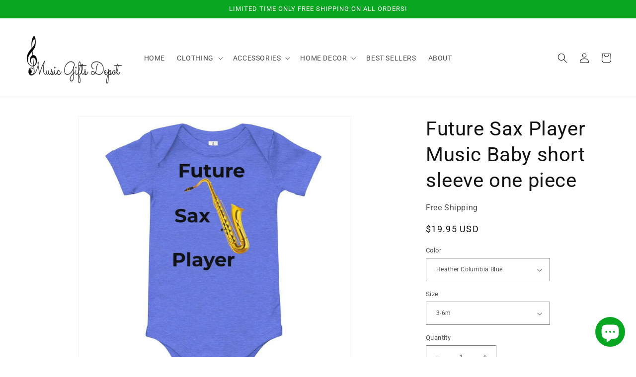

--- FILE ---
content_type: text/html; charset=utf-8
request_url: https://musicgiftsdepot.com/en-fr/products/future-sax-player-music-baby-short-sleeve-one-piece
body_size: 50569
content:
<!doctype html>
<html class="no-js" lang="en">
  <head>
    <meta charset="utf-8">
    <meta http-equiv="X-UA-Compatible" content="IE=edge">
    <meta name="viewport" content="width=device-width,initial-scale=1">
    <meta name="theme-color" content="">
    <link rel="canonical" href="https://musicgiftsdepot.com/en-fr/products/future-sax-player-music-baby-short-sleeve-one-piece">
    <link rel="preconnect" href="https://cdn.shopify.com" crossorigin><link rel="icon" type="image/png" href="//musicgiftsdepot.com/cdn/shop/files/MGD.png?crop=center&height=32&v=1634734450&width=32"><link rel="preconnect" href="https://fonts.shopifycdn.com" crossorigin><title>
      Future Sax Player Music Baby short sleeve one piece
 &ndash; Music Gifts Depot</title>

    
      <meta name="description" content="This cute music baby clothes outfit is perfect for that musical baby. This one piece that says future sax player hold me is a must have for that musical baby prodigy and future musician. A great baby shower gift! This baby music shirt comes in a variety of sizes and colors for boys and girls.">
    

    

<meta property="og:site_name" content="Music Gifts Depot">
<meta property="og:url" content="https://musicgiftsdepot.com/en-fr/products/future-sax-player-music-baby-short-sleeve-one-piece">
<meta property="og:title" content="Future Sax Player Music Baby short sleeve one piece">
<meta property="og:type" content="product">
<meta property="og:description" content="This cute music baby clothes outfit is perfect for that musical baby. This one piece that says future sax player hold me is a must have for that musical baby prodigy and future musician. A great baby shower gift! This baby music shirt comes in a variety of sizes and colors for boys and girls."><meta property="og:image" content="http://musicgiftsdepot.com/cdn/shop/products/future-sax-player-music-baby-short-sleeve-one-piece-305399.jpg?v=1647277266">
  <meta property="og:image:secure_url" content="https://musicgiftsdepot.com/cdn/shop/products/future-sax-player-music-baby-short-sleeve-one-piece-305399.jpg?v=1647277266">
  <meta property="og:image:width" content="1000">
  <meta property="og:image:height" content="1000"><meta property="og:price:amount" content="19.95">
  <meta property="og:price:currency" content="USD"><meta name="twitter:site" content="@musician_gifts"><meta name="twitter:card" content="summary_large_image">
<meta name="twitter:title" content="Future Sax Player Music Baby short sleeve one piece">
<meta name="twitter:description" content="This cute music baby clothes outfit is perfect for that musical baby. This one piece that says future sax player hold me is a must have for that musical baby prodigy and future musician. A great baby shower gift! This baby music shirt comes in a variety of sizes and colors for boys and girls.">


    <script src="//musicgiftsdepot.com/cdn/shop/t/7/assets/constants.js?v=95358004781563950421680895039" defer="defer"></script>
    <script src="//musicgiftsdepot.com/cdn/shop/t/7/assets/pubsub.js?v=2921868252632587581680895039" defer="defer"></script>
    <script src="//musicgiftsdepot.com/cdn/shop/t/7/assets/global.js?v=127210358271191040921680895039" defer="defer"></script>
    <script>window.performance && window.performance.mark && window.performance.mark('shopify.content_for_header.start');</script><meta name="google-site-verification" content="xAS0yAt7G-Myn70ljTv64RmLK4Ki0PZGSwqB0TTg_XU">
<meta id="shopify-digital-wallet" name="shopify-digital-wallet" content="/53393359018/digital_wallets/dialog">
<link rel="alternate" hreflang="x-default" href="https://musicgiftsdepot.com/products/future-sax-player-music-baby-short-sleeve-one-piece">
<link rel="alternate" hreflang="en" href="https://musicgiftsdepot.com/products/future-sax-player-music-baby-short-sleeve-one-piece">
<link rel="alternate" hreflang="en-AU" href="https://musicgiftsdepot.com/en-au/products/future-sax-player-music-baby-short-sleeve-one-piece">
<link rel="alternate" hreflang="en-AT" href="https://musicgiftsdepot.com/en-at/products/future-sax-player-music-baby-short-sleeve-one-piece">
<link rel="alternate" hreflang="en-BE" href="https://musicgiftsdepot.com/en-be/products/future-sax-player-music-baby-short-sleeve-one-piece">
<link rel="alternate" hreflang="en-CA" href="https://musicgiftsdepot.com/en-ca/products/future-sax-player-music-baby-short-sleeve-one-piece">
<link rel="alternate" hreflang="en-DK" href="https://musicgiftsdepot.com/en-dk/products/future-sax-player-music-baby-short-sleeve-one-piece">
<link rel="alternate" hreflang="en-FI" href="https://musicgiftsdepot.com/en-fi/products/future-sax-player-music-baby-short-sleeve-one-piece">
<link rel="alternate" hreflang="en-FR" href="https://musicgiftsdepot.com/en-fr/products/future-sax-player-music-baby-short-sleeve-one-piece">
<link rel="alternate" hreflang="en-DE" href="https://musicgiftsdepot.com/en-de/products/future-sax-player-music-baby-short-sleeve-one-piece">
<link rel="alternate" hreflang="en-HK" href="https://musicgiftsdepot.com/en-hk/products/future-sax-player-music-baby-short-sleeve-one-piece">
<link rel="alternate" hreflang="en-IE" href="https://musicgiftsdepot.com/en-ie/products/future-sax-player-music-baby-short-sleeve-one-piece">
<link rel="alternate" hreflang="en-IL" href="https://musicgiftsdepot.com/en-il/products/future-sax-player-music-baby-short-sleeve-one-piece">
<link rel="alternate" hreflang="en-IT" href="https://musicgiftsdepot.com/en-it/products/future-sax-player-music-baby-short-sleeve-one-piece">
<link rel="alternate" hreflang="en-JP" href="https://musicgiftsdepot.com/en-jp/products/future-sax-player-music-baby-short-sleeve-one-piece">
<link rel="alternate" hreflang="en-MX" href="https://musicgiftsdepot.com/en-mx/products/future-sax-player-music-baby-short-sleeve-one-piece">
<link rel="alternate" hreflang="en-NL" href="https://musicgiftsdepot.com/en-nl/products/future-sax-player-music-baby-short-sleeve-one-piece">
<link rel="alternate" hreflang="en-NZ" href="https://musicgiftsdepot.com/en-nz/products/future-sax-player-music-baby-short-sleeve-one-piece">
<link rel="alternate" hreflang="en-NO" href="https://musicgiftsdepot.com/en-no/products/future-sax-player-music-baby-short-sleeve-one-piece">
<link rel="alternate" hreflang="en-SA" href="https://musicgiftsdepot.com/en-sa/products/future-sax-player-music-baby-short-sleeve-one-piece">
<link rel="alternate" hreflang="en-SG" href="https://musicgiftsdepot.com/en-sg/products/future-sax-player-music-baby-short-sleeve-one-piece">
<link rel="alternate" hreflang="en-KR" href="https://musicgiftsdepot.com/en-kr/products/future-sax-player-music-baby-short-sleeve-one-piece">
<link rel="alternate" hreflang="en-ES" href="https://musicgiftsdepot.com/en-es/products/future-sax-player-music-baby-short-sleeve-one-piece">
<link rel="alternate" hreflang="en-SE" href="https://musicgiftsdepot.com/en-se/products/future-sax-player-music-baby-short-sleeve-one-piece">
<link rel="alternate" hreflang="en-CH" href="https://musicgiftsdepot.com/en-ch/products/future-sax-player-music-baby-short-sleeve-one-piece">
<link rel="alternate" hreflang="en-AE" href="https://musicgiftsdepot.com/en-ae/products/future-sax-player-music-baby-short-sleeve-one-piece">
<link rel="alternate" hreflang="en-GB" href="https://musicgiftsdepot.com/en-gb/products/future-sax-player-music-baby-short-sleeve-one-piece">
<link rel="alternate" type="application/json+oembed" href="https://musicgiftsdepot.com/en-fr/products/future-sax-player-music-baby-short-sleeve-one-piece.oembed">
<script async="async" src="/checkouts/internal/preloads.js?locale=en-FR"></script>
<script id="shopify-features" type="application/json">{"accessToken":"b605d5434d8b87c1b86dc37a32fcb19b","betas":["rich-media-storefront-analytics"],"domain":"musicgiftsdepot.com","predictiveSearch":true,"shopId":53393359018,"locale":"en"}</script>
<script>var Shopify = Shopify || {};
Shopify.shop = "music-lover-gift-shop.myshopify.com";
Shopify.locale = "en";
Shopify.currency = {"active":"USD","rate":"1.0"};
Shopify.country = "FR";
Shopify.theme = {"name":"Updated copy of Dawn","id":132974444714,"schema_name":"Dawn","schema_version":"9.0.0","theme_store_id":887,"role":"main"};
Shopify.theme.handle = "null";
Shopify.theme.style = {"id":null,"handle":null};
Shopify.cdnHost = "musicgiftsdepot.com/cdn";
Shopify.routes = Shopify.routes || {};
Shopify.routes.root = "/en-fr/";</script>
<script type="module">!function(o){(o.Shopify=o.Shopify||{}).modules=!0}(window);</script>
<script>!function(o){function n(){var o=[];function n(){o.push(Array.prototype.slice.apply(arguments))}return n.q=o,n}var t=o.Shopify=o.Shopify||{};t.loadFeatures=n(),t.autoloadFeatures=n()}(window);</script>
<script id="shop-js-analytics" type="application/json">{"pageType":"product"}</script>
<script defer="defer" async type="module" src="//musicgiftsdepot.com/cdn/shopifycloud/shop-js/modules/v2/client.init-shop-cart-sync_BT-GjEfc.en.esm.js"></script>
<script defer="defer" async type="module" src="//musicgiftsdepot.com/cdn/shopifycloud/shop-js/modules/v2/chunk.common_D58fp_Oc.esm.js"></script>
<script defer="defer" async type="module" src="//musicgiftsdepot.com/cdn/shopifycloud/shop-js/modules/v2/chunk.modal_xMitdFEc.esm.js"></script>
<script type="module">
  await import("//musicgiftsdepot.com/cdn/shopifycloud/shop-js/modules/v2/client.init-shop-cart-sync_BT-GjEfc.en.esm.js");
await import("//musicgiftsdepot.com/cdn/shopifycloud/shop-js/modules/v2/chunk.common_D58fp_Oc.esm.js");
await import("//musicgiftsdepot.com/cdn/shopifycloud/shop-js/modules/v2/chunk.modal_xMitdFEc.esm.js");

  window.Shopify.SignInWithShop?.initShopCartSync?.({"fedCMEnabled":true,"windoidEnabled":true});

</script>
<script>(function() {
  var isLoaded = false;
  function asyncLoad() {
    if (isLoaded) return;
    isLoaded = true;
    var urls = ["\/\/cdn.shopify.com\/proxy\/e3c674bf8795f02b52cd22c17fbb5236d5a8d279a82231cf67a32c99527b26fa\/api.goaffpro.com\/loader.js?shop=music-lover-gift-shop.myshopify.com\u0026sp-cache-control=cHVibGljLCBtYXgtYWdlPTkwMA","\/\/cdn.shopify.com\/proxy\/5fd6911fe7737949c3c1cd685833b353aa6f96fd0546663a892f98bd68a5a784\/static.cdn.printful.com\/static\/js\/external\/shopify-product-customizer.js?v=0.28\u0026shop=music-lover-gift-shop.myshopify.com\u0026sp-cache-control=cHVibGljLCBtYXgtYWdlPTkwMA","https:\/\/tools.luckyorange.com\/core\/lo.js?site-id=af49f45e\u0026shop=music-lover-gift-shop.myshopify.com"];
    for (var i = 0; i < urls.length; i++) {
      var s = document.createElement('script');
      s.type = 'text/javascript';
      s.async = true;
      s.src = urls[i];
      var x = document.getElementsByTagName('script')[0];
      x.parentNode.insertBefore(s, x);
    }
  };
  if(window.attachEvent) {
    window.attachEvent('onload', asyncLoad);
  } else {
    window.addEventListener('load', asyncLoad, false);
  }
})();</script>
<script id="__st">var __st={"a":53393359018,"offset":-21600,"reqid":"5f5285ac-43cd-45d6-a719-e528c9175f1a-1769523033","pageurl":"musicgiftsdepot.com\/en-fr\/products\/future-sax-player-music-baby-short-sleeve-one-piece","u":"9c5019062694","p":"product","rtyp":"product","rid":6560889864362};</script>
<script>window.ShopifyPaypalV4VisibilityTracking = true;</script>
<script id="captcha-bootstrap">!function(){'use strict';const t='contact',e='account',n='new_comment',o=[[t,t],['blogs',n],['comments',n],[t,'customer']],c=[[e,'customer_login'],[e,'guest_login'],[e,'recover_customer_password'],[e,'create_customer']],r=t=>t.map((([t,e])=>`form[action*='/${t}']:not([data-nocaptcha='true']) input[name='form_type'][value='${e}']`)).join(','),a=t=>()=>t?[...document.querySelectorAll(t)].map((t=>t.form)):[];function s(){const t=[...o],e=r(t);return a(e)}const i='password',u='form_key',d=['recaptcha-v3-token','g-recaptcha-response','h-captcha-response',i],f=()=>{try{return window.sessionStorage}catch{return}},m='__shopify_v',_=t=>t.elements[u];function p(t,e,n=!1){try{const o=window.sessionStorage,c=JSON.parse(o.getItem(e)),{data:r}=function(t){const{data:e,action:n}=t;return t[m]||n?{data:e,action:n}:{data:t,action:n}}(c);for(const[e,n]of Object.entries(r))t.elements[e]&&(t.elements[e].value=n);n&&o.removeItem(e)}catch(o){console.error('form repopulation failed',{error:o})}}const l='form_type',E='cptcha';function T(t){t.dataset[E]=!0}const w=window,h=w.document,L='Shopify',v='ce_forms',y='captcha';let A=!1;((t,e)=>{const n=(g='f06e6c50-85a8-45c8-87d0-21a2b65856fe',I='https://cdn.shopify.com/shopifycloud/storefront-forms-hcaptcha/ce_storefront_forms_captcha_hcaptcha.v1.5.2.iife.js',D={infoText:'Protected by hCaptcha',privacyText:'Privacy',termsText:'Terms'},(t,e,n)=>{const o=w[L][v],c=o.bindForm;if(c)return c(t,g,e,D).then(n);var r;o.q.push([[t,g,e,D],n]),r=I,A||(h.body.append(Object.assign(h.createElement('script'),{id:'captcha-provider',async:!0,src:r})),A=!0)});var g,I,D;w[L]=w[L]||{},w[L][v]=w[L][v]||{},w[L][v].q=[],w[L][y]=w[L][y]||{},w[L][y].protect=function(t,e){n(t,void 0,e),T(t)},Object.freeze(w[L][y]),function(t,e,n,w,h,L){const[v,y,A,g]=function(t,e,n){const i=e?o:[],u=t?c:[],d=[...i,...u],f=r(d),m=r(i),_=r(d.filter((([t,e])=>n.includes(e))));return[a(f),a(m),a(_),s()]}(w,h,L),I=t=>{const e=t.target;return e instanceof HTMLFormElement?e:e&&e.form},D=t=>v().includes(t);t.addEventListener('submit',(t=>{const e=I(t);if(!e)return;const n=D(e)&&!e.dataset.hcaptchaBound&&!e.dataset.recaptchaBound,o=_(e),c=g().includes(e)&&(!o||!o.value);(n||c)&&t.preventDefault(),c&&!n&&(function(t){try{if(!f())return;!function(t){const e=f();if(!e)return;const n=_(t);if(!n)return;const o=n.value;o&&e.removeItem(o)}(t);const e=Array.from(Array(32),(()=>Math.random().toString(36)[2])).join('');!function(t,e){_(t)||t.append(Object.assign(document.createElement('input'),{type:'hidden',name:u})),t.elements[u].value=e}(t,e),function(t,e){const n=f();if(!n)return;const o=[...t.querySelectorAll(`input[type='${i}']`)].map((({name:t})=>t)),c=[...d,...o],r={};for(const[a,s]of new FormData(t).entries())c.includes(a)||(r[a]=s);n.setItem(e,JSON.stringify({[m]:1,action:t.action,data:r}))}(t,e)}catch(e){console.error('failed to persist form',e)}}(e),e.submit())}));const S=(t,e)=>{t&&!t.dataset[E]&&(n(t,e.some((e=>e===t))),T(t))};for(const o of['focusin','change'])t.addEventListener(o,(t=>{const e=I(t);D(e)&&S(e,y())}));const B=e.get('form_key'),M=e.get(l),P=B&&M;t.addEventListener('DOMContentLoaded',(()=>{const t=y();if(P)for(const e of t)e.elements[l].value===M&&p(e,B);[...new Set([...A(),...v().filter((t=>'true'===t.dataset.shopifyCaptcha))])].forEach((e=>S(e,t)))}))}(h,new URLSearchParams(w.location.search),n,t,e,['guest_login'])})(!0,!0)}();</script>
<script integrity="sha256-4kQ18oKyAcykRKYeNunJcIwy7WH5gtpwJnB7kiuLZ1E=" data-source-attribution="shopify.loadfeatures" defer="defer" src="//musicgiftsdepot.com/cdn/shopifycloud/storefront/assets/storefront/load_feature-a0a9edcb.js" crossorigin="anonymous"></script>
<script data-source-attribution="shopify.dynamic_checkout.dynamic.init">var Shopify=Shopify||{};Shopify.PaymentButton=Shopify.PaymentButton||{isStorefrontPortableWallets:!0,init:function(){window.Shopify.PaymentButton.init=function(){};var t=document.createElement("script");t.src="https://musicgiftsdepot.com/cdn/shopifycloud/portable-wallets/latest/portable-wallets.en.js",t.type="module",document.head.appendChild(t)}};
</script>
<script data-source-attribution="shopify.dynamic_checkout.buyer_consent">
  function portableWalletsHideBuyerConsent(e){var t=document.getElementById("shopify-buyer-consent"),n=document.getElementById("shopify-subscription-policy-button");t&&n&&(t.classList.add("hidden"),t.setAttribute("aria-hidden","true"),n.removeEventListener("click",e))}function portableWalletsShowBuyerConsent(e){var t=document.getElementById("shopify-buyer-consent"),n=document.getElementById("shopify-subscription-policy-button");t&&n&&(t.classList.remove("hidden"),t.removeAttribute("aria-hidden"),n.addEventListener("click",e))}window.Shopify?.PaymentButton&&(window.Shopify.PaymentButton.hideBuyerConsent=portableWalletsHideBuyerConsent,window.Shopify.PaymentButton.showBuyerConsent=portableWalletsShowBuyerConsent);
</script>
<script data-source-attribution="shopify.dynamic_checkout.cart.bootstrap">document.addEventListener("DOMContentLoaded",(function(){function t(){return document.querySelector("shopify-accelerated-checkout-cart, shopify-accelerated-checkout")}if(t())Shopify.PaymentButton.init();else{new MutationObserver((function(e,n){t()&&(Shopify.PaymentButton.init(),n.disconnect())})).observe(document.body,{childList:!0,subtree:!0})}}));
</script>
<script id="sections-script" data-sections="header" defer="defer" src="//musicgiftsdepot.com/cdn/shop/t/7/compiled_assets/scripts.js?v=7258"></script>
<script>window.performance && window.performance.mark && window.performance.mark('shopify.content_for_header.end');</script>


    <style data-shopify>
      @font-face {
  font-family: Roboto;
  font-weight: 400;
  font-style: normal;
  font-display: swap;
  src: url("//musicgiftsdepot.com/cdn/fonts/roboto/roboto_n4.2019d890f07b1852f56ce63ba45b2db45d852cba.woff2") format("woff2"),
       url("//musicgiftsdepot.com/cdn/fonts/roboto/roboto_n4.238690e0007583582327135619c5f7971652fa9d.woff") format("woff");
}

      @font-face {
  font-family: Roboto;
  font-weight: 700;
  font-style: normal;
  font-display: swap;
  src: url("//musicgiftsdepot.com/cdn/fonts/roboto/roboto_n7.f38007a10afbbde8976c4056bfe890710d51dec2.woff2") format("woff2"),
       url("//musicgiftsdepot.com/cdn/fonts/roboto/roboto_n7.94bfdd3e80c7be00e128703d245c207769d763f9.woff") format("woff");
}

      @font-face {
  font-family: Roboto;
  font-weight: 400;
  font-style: italic;
  font-display: swap;
  src: url("//musicgiftsdepot.com/cdn/fonts/roboto/roboto_i4.57ce898ccda22ee84f49e6b57ae302250655e2d4.woff2") format("woff2"),
       url("//musicgiftsdepot.com/cdn/fonts/roboto/roboto_i4.b21f3bd061cbcb83b824ae8c7671a82587b264bf.woff") format("woff");
}

      @font-face {
  font-family: Roboto;
  font-weight: 700;
  font-style: italic;
  font-display: swap;
  src: url("//musicgiftsdepot.com/cdn/fonts/roboto/roboto_i7.7ccaf9410746f2c53340607c42c43f90a9005937.woff2") format("woff2"),
       url("//musicgiftsdepot.com/cdn/fonts/roboto/roboto_i7.49ec21cdd7148292bffea74c62c0df6e93551516.woff") format("woff");
}

      @font-face {
  font-family: Roboto;
  font-weight: 400;
  font-style: normal;
  font-display: swap;
  src: url("//musicgiftsdepot.com/cdn/fonts/roboto/roboto_n4.2019d890f07b1852f56ce63ba45b2db45d852cba.woff2") format("woff2"),
       url("//musicgiftsdepot.com/cdn/fonts/roboto/roboto_n4.238690e0007583582327135619c5f7971652fa9d.woff") format("woff");
}


      :root {
        --font-body-family: Roboto, sans-serif;
        --font-body-style: normal;
        --font-body-weight: 400;
        --font-body-weight-bold: 700;

        --font-heading-family: Roboto, sans-serif;
        --font-heading-style: normal;
        --font-heading-weight: 400;

        --font-body-scale: 1.0;
        --font-heading-scale: 1.0;

        --color-base-text: 18, 18, 18;
        --color-shadow: 18, 18, 18;
        --color-base-background-1: 255, 255, 255;
        --color-base-background-2: 243, 243, 243;
        --color-base-solid-button-labels: 255, 255, 255;
        --color-base-outline-button-labels: 9, 167, 33;
        --color-base-accent-1: 226, 33, 32;
        --color-base-accent-2: 9, 167, 33;
        --payment-terms-background-color: #FFFFFF;

        --gradient-base-background-1: #FFFFFF;
        --gradient-base-background-2: #F3F3F3;
        --gradient-base-accent-1: #e22120;
        --gradient-base-accent-2: #09a721;

        --media-padding: px;
        --media-border-opacity: 0.05;
        --media-border-width: 1px;
        --media-radius: 0px;
        --media-shadow-opacity: 0.0;
        --media-shadow-horizontal-offset: 0px;
        --media-shadow-vertical-offset: 0px;
        --media-shadow-blur-radius: 0px;
        --media-shadow-visible: 0;

        --page-width: 160rem;
        --page-width-margin: 0rem;

        --product-card-image-padding: 0.0rem;
        --product-card-corner-radius: 0.0rem;
        --product-card-text-alignment: left;
        --product-card-border-width: 0.0rem;
        --product-card-border-opacity: 0.0;
        --product-card-shadow-opacity: 0.1;
        --product-card-shadow-visible: 1;
        --product-card-shadow-horizontal-offset: 0.0rem;
        --product-card-shadow-vertical-offset: 0.0rem;
        --product-card-shadow-blur-radius: 0.0rem;

        --collection-card-image-padding: 0.0rem;
        --collection-card-corner-radius: 0.0rem;
        --collection-card-text-alignment: left;
        --collection-card-border-width: 0.0rem;
        --collection-card-border-opacity: 0.0;
        --collection-card-shadow-opacity: 0.1;
        --collection-card-shadow-visible: 1;
        --collection-card-shadow-horizontal-offset: 0.0rem;
        --collection-card-shadow-vertical-offset: 0.0rem;
        --collection-card-shadow-blur-radius: 0.0rem;

        --blog-card-image-padding: 0.0rem;
        --blog-card-corner-radius: 0.0rem;
        --blog-card-text-alignment: left;
        --blog-card-border-width: 0.0rem;
        --blog-card-border-opacity: 0.0;
        --blog-card-shadow-opacity: 0.1;
        --blog-card-shadow-visible: 1;
        --blog-card-shadow-horizontal-offset: 0.0rem;
        --blog-card-shadow-vertical-offset: 0.0rem;
        --blog-card-shadow-blur-radius: 0.0rem;

        --badge-corner-radius: 4.0rem;

        --popup-border-width: 1px;
        --popup-border-opacity: 0.1;
        --popup-corner-radius: 0px;
        --popup-shadow-opacity: 0.0;
        --popup-shadow-horizontal-offset: 0px;
        --popup-shadow-vertical-offset: 0px;
        --popup-shadow-blur-radius: 0px;

        --drawer-border-width: 1px;
        --drawer-border-opacity: 0.1;
        --drawer-shadow-opacity: 0.0;
        --drawer-shadow-horizontal-offset: 0px;
        --drawer-shadow-vertical-offset: 0px;
        --drawer-shadow-blur-radius: 0px;

        --spacing-sections-desktop: 0px;
        --spacing-sections-mobile: 0px;

        --grid-desktop-vertical-spacing: 8px;
        --grid-desktop-horizontal-spacing: 8px;
        --grid-mobile-vertical-spacing: 4px;
        --grid-mobile-horizontal-spacing: 4px;

        --text-boxes-border-opacity: 0.0;
        --text-boxes-border-width: 0px;
        --text-boxes-radius: 0px;
        --text-boxes-shadow-opacity: 0.0;
        --text-boxes-shadow-visible: 0;
        --text-boxes-shadow-horizontal-offset: 0px;
        --text-boxes-shadow-vertical-offset: 0px;
        --text-boxes-shadow-blur-radius: 0px;

        --buttons-radius: 0px;
        --buttons-radius-outset: 0px;
        --buttons-border-width: 1px;
        --buttons-border-opacity: 1.0;
        --buttons-shadow-opacity: 0.0;
        --buttons-shadow-visible: 0;
        --buttons-shadow-horizontal-offset: 0px;
        --buttons-shadow-vertical-offset: 0px;
        --buttons-shadow-blur-radius: 0px;
        --buttons-border-offset: 0px;

        --inputs-radius: 0px;
        --inputs-border-width: 1px;
        --inputs-border-opacity: 0.55;
        --inputs-shadow-opacity: 0.0;
        --inputs-shadow-horizontal-offset: 0px;
        --inputs-margin-offset: 0px;
        --inputs-shadow-vertical-offset: 0px;
        --inputs-shadow-blur-radius: 0px;
        --inputs-radius-outset: 0px;

        --variant-pills-radius: 40px;
        --variant-pills-border-width: 1px;
        --variant-pills-border-opacity: 0.55;
        --variant-pills-shadow-opacity: 0.0;
        --variant-pills-shadow-horizontal-offset: 0px;
        --variant-pills-shadow-vertical-offset: 0px;
        --variant-pills-shadow-blur-radius: 0px;
      }

      *,
      *::before,
      *::after {
        box-sizing: inherit;
      }

      html {
        box-sizing: border-box;
        font-size: calc(var(--font-body-scale) * 62.5%);
        height: 100%;
      }

      body {
        display: grid;
        grid-template-rows: auto auto 1fr auto;
        grid-template-columns: 100%;
        min-height: 100%;
        margin: 0;
        font-size: 1.5rem;
        letter-spacing: 0.06rem;
        line-height: calc(1 + 0.8 / var(--font-body-scale));
        font-family: var(--font-body-family);
        font-style: var(--font-body-style);
        font-weight: var(--font-body-weight);
      }

      @media screen and (min-width: 750px) {
        body {
          font-size: 1.6rem;
        }
      }
    </style>

    <link href="//musicgiftsdepot.com/cdn/shop/t/7/assets/base.css?v=140624990073879848751680895038" rel="stylesheet" type="text/css" media="all" />
<link rel="preload" as="font" href="//musicgiftsdepot.com/cdn/fonts/roboto/roboto_n4.2019d890f07b1852f56ce63ba45b2db45d852cba.woff2" type="font/woff2" crossorigin><link rel="preload" as="font" href="//musicgiftsdepot.com/cdn/fonts/roboto/roboto_n4.2019d890f07b1852f56ce63ba45b2db45d852cba.woff2" type="font/woff2" crossorigin><link rel="stylesheet" href="//musicgiftsdepot.com/cdn/shop/t/7/assets/component-predictive-search.css?v=85913294783299393391680895039" media="print" onload="this.media='all'"><script>document.documentElement.className = document.documentElement.className.replace('no-js', 'js');
    if (Shopify.designMode) {
      document.documentElement.classList.add('shopify-design-mode');
    }
    </script>
  <!-- BEGIN app block: shopify://apps/judge-me-reviews/blocks/judgeme_core/61ccd3b1-a9f2-4160-9fe9-4fec8413e5d8 --><!-- Start of Judge.me Core -->






<link rel="dns-prefetch" href="https://cdnwidget.judge.me">
<link rel="dns-prefetch" href="https://cdn.judge.me">
<link rel="dns-prefetch" href="https://cdn1.judge.me">
<link rel="dns-prefetch" href="https://api.judge.me">

<script data-cfasync='false' class='jdgm-settings-script'>window.jdgmSettings={"pagination":5,"disable_web_reviews":false,"badge_no_review_text":"No reviews","badge_n_reviews_text":"{{ n }} review/reviews","badge_star_color":"#fbea09","hide_badge_preview_if_no_reviews":true,"badge_hide_text":false,"enforce_center_preview_badge":false,"widget_title":"Customer Reviews","widget_open_form_text":"Write a review","widget_close_form_text":"Cancel review","widget_refresh_page_text":"Refresh page","widget_summary_text":"Based on {{ number_of_reviews }} review/reviews","widget_no_review_text":"Be the first to write a review","widget_name_field_text":"Display name","widget_verified_name_field_text":"Verified Name (public)","widget_name_placeholder_text":"Display name","widget_required_field_error_text":"This field is required.","widget_email_field_text":"Email address","widget_verified_email_field_text":"Verified Email (private, can not be edited)","widget_email_placeholder_text":"Your email address","widget_email_field_error_text":"Please enter a valid email address.","widget_rating_field_text":"Rating","widget_review_title_field_text":"Review Title","widget_review_title_placeholder_text":"Give your review a title","widget_review_body_field_text":"Review content","widget_review_body_placeholder_text":"Start writing here...","widget_pictures_field_text":"Picture/Video (optional)","widget_submit_review_text":"Submit Review","widget_submit_verified_review_text":"Submit Verified Review","widget_submit_success_msg_with_auto_publish":"Thank you! Please refresh the page in a few moments to see your review. You can remove or edit your review by logging into \u003ca href='https://judge.me/login' target='_blank' rel='nofollow noopener'\u003eJudge.me\u003c/a\u003e","widget_submit_success_msg_no_auto_publish":"Thank you! Your review will be published as soon as it is approved by the shop admin. You can remove or edit your review by logging into \u003ca href='https://judge.me/login' target='_blank' rel='nofollow noopener'\u003eJudge.me\u003c/a\u003e","widget_show_default_reviews_out_of_total_text":"Showing {{ n_reviews_shown }} out of {{ n_reviews }} reviews.","widget_show_all_link_text":"Show all","widget_show_less_link_text":"Show less","widget_author_said_text":"{{ reviewer_name }} said:","widget_days_text":"{{ n }} days ago","widget_weeks_text":"{{ n }} week/weeks ago","widget_months_text":"{{ n }} month/months ago","widget_years_text":"{{ n }} year/years ago","widget_yesterday_text":"Yesterday","widget_today_text":"Today","widget_replied_text":"\u003e\u003e {{ shop_name }} replied:","widget_read_more_text":"Read more","widget_reviewer_name_as_initial":"","widget_rating_filter_color":"","widget_rating_filter_see_all_text":"See all reviews","widget_sorting_most_recent_text":"Most Recent","widget_sorting_highest_rating_text":"Highest Rating","widget_sorting_lowest_rating_text":"Lowest Rating","widget_sorting_with_pictures_text":"Only Pictures","widget_sorting_most_helpful_text":"Most Helpful","widget_open_question_form_text":"Ask a question","widget_reviews_subtab_text":"Reviews","widget_questions_subtab_text":"Questions","widget_question_label_text":"Question","widget_answer_label_text":"Answer","widget_question_placeholder_text":"Write your question here","widget_submit_question_text":"Submit Question","widget_question_submit_success_text":"Thank you for your question! We will notify you once it gets answered.","widget_star_color":"#fbea09","verified_badge_text":"Verified","verified_badge_bg_color":"","verified_badge_text_color":"","verified_badge_placement":"left-of-reviewer-name","widget_review_max_height":"","widget_hide_border":false,"widget_social_share":false,"widget_thumb":false,"widget_review_location_show":false,"widget_location_format":"","all_reviews_include_out_of_store_products":true,"all_reviews_out_of_store_text":"(out of store)","all_reviews_pagination":100,"all_reviews_product_name_prefix_text":"about","enable_review_pictures":true,"enable_question_anwser":false,"widget_theme":"","review_date_format":"mm/dd/yyyy","default_sort_method":"most-recent","widget_product_reviews_subtab_text":"Product Reviews","widget_shop_reviews_subtab_text":"Shop Reviews","widget_other_products_reviews_text":"Reviews for other products","widget_store_reviews_subtab_text":"Store reviews","widget_no_store_reviews_text":"This store hasn't received any reviews yet","widget_web_restriction_product_reviews_text":"This product hasn't received any reviews yet","widget_no_items_text":"No items found","widget_show_more_text":"Show more","widget_write_a_store_review_text":"Write a Store Review","widget_other_languages_heading":"Reviews in Other Languages","widget_translate_review_text":"Translate review to {{ language }}","widget_translating_review_text":"Translating...","widget_show_original_translation_text":"Show original ({{ language }})","widget_translate_review_failed_text":"Review couldn't be translated.","widget_translate_review_retry_text":"Retry","widget_translate_review_try_again_later_text":"Try again later","show_product_url_for_grouped_product":false,"widget_sorting_pictures_first_text":"Pictures First","show_pictures_on_all_rev_page_mobile":false,"show_pictures_on_all_rev_page_desktop":false,"floating_tab_hide_mobile_install_preference":false,"floating_tab_button_name":"★ Reviews","floating_tab_title":"Let customers speak for us","floating_tab_button_color":"","floating_tab_button_background_color":"","floating_tab_url":"","floating_tab_url_enabled":false,"floating_tab_tab_style":"text","all_reviews_text_badge_text":"Customers rate us {{ shop.metafields.judgeme.all_reviews_rating | round: 1 }}/5 based on {{ shop.metafields.judgeme.all_reviews_count }} reviews.","all_reviews_text_badge_text_branded_style":"{{ shop.metafields.judgeme.all_reviews_rating | round: 1 }} out of 5 stars based on {{ shop.metafields.judgeme.all_reviews_count }} reviews","is_all_reviews_text_badge_a_link":false,"show_stars_for_all_reviews_text_badge":false,"all_reviews_text_badge_url":"","all_reviews_text_style":"text","all_reviews_text_color_style":"judgeme_brand_color","all_reviews_text_color":"#108474","all_reviews_text_show_jm_brand":true,"featured_carousel_show_header":true,"featured_carousel_title":"Let customers speak for us","testimonials_carousel_title":"Customers are saying","videos_carousel_title":"Real customer stories","cards_carousel_title":"Customers are saying","featured_carousel_count_text":"from {{ n }} reviews","featured_carousel_add_link_to_all_reviews_page":false,"featured_carousel_url":"","featured_carousel_show_images":true,"featured_carousel_autoslide_interval":5,"featured_carousel_arrows_on_the_sides":false,"featured_carousel_height":250,"featured_carousel_width":80,"featured_carousel_image_size":0,"featured_carousel_image_height":250,"featured_carousel_arrow_color":"#eeeeee","verified_count_badge_style":"vintage","verified_count_badge_orientation":"horizontal","verified_count_badge_color_style":"judgeme_brand_color","verified_count_badge_color":"#108474","is_verified_count_badge_a_link":false,"verified_count_badge_url":"","verified_count_badge_show_jm_brand":true,"widget_rating_preset_default":5,"widget_first_sub_tab":"product-reviews","widget_show_histogram":true,"widget_histogram_use_custom_color":false,"widget_pagination_use_custom_color":false,"widget_star_use_custom_color":true,"widget_verified_badge_use_custom_color":false,"widget_write_review_use_custom_color":false,"picture_reminder_submit_button":"Upload Pictures","enable_review_videos":false,"mute_video_by_default":false,"widget_sorting_videos_first_text":"Videos First","widget_review_pending_text":"Pending","featured_carousel_items_for_large_screen":3,"social_share_options_order":"Facebook,Twitter","remove_microdata_snippet":true,"disable_json_ld":false,"enable_json_ld_products":false,"preview_badge_show_question_text":false,"preview_badge_no_question_text":"No questions","preview_badge_n_question_text":"{{ number_of_questions }} question/questions","qa_badge_show_icon":false,"qa_badge_position":"same-row","remove_judgeme_branding":false,"widget_add_search_bar":false,"widget_search_bar_placeholder":"Search","widget_sorting_verified_only_text":"Verified only","featured_carousel_theme":"default","featured_carousel_show_rating":true,"featured_carousel_show_title":true,"featured_carousel_show_body":true,"featured_carousel_show_date":false,"featured_carousel_show_reviewer":true,"featured_carousel_show_product":false,"featured_carousel_header_background_color":"#108474","featured_carousel_header_text_color":"#ffffff","featured_carousel_name_product_separator":"reviewed","featured_carousel_full_star_background":"#108474","featured_carousel_empty_star_background":"#dadada","featured_carousel_vertical_theme_background":"#f9fafb","featured_carousel_verified_badge_enable":false,"featured_carousel_verified_badge_color":"#108474","featured_carousel_border_style":"round","featured_carousel_review_line_length_limit":3,"featured_carousel_more_reviews_button_text":"Read more reviews","featured_carousel_view_product_button_text":"View product","all_reviews_page_load_reviews_on":"scroll","all_reviews_page_load_more_text":"Load More Reviews","disable_fb_tab_reviews":false,"enable_ajax_cdn_cache":false,"widget_public_name_text":"displayed publicly like","default_reviewer_name":"John Smith","default_reviewer_name_has_non_latin":true,"widget_reviewer_anonymous":"Anonymous","medals_widget_title":"Judge.me Review Medals","medals_widget_background_color":"#f9fafb","medals_widget_position":"footer_all_pages","medals_widget_border_color":"#f9fafb","medals_widget_verified_text_position":"left","medals_widget_use_monochromatic_version":false,"medals_widget_elements_color":"#108474","show_reviewer_avatar":true,"widget_invalid_yt_video_url_error_text":"Not a YouTube video URL","widget_max_length_field_error_text":"Please enter no more than {0} characters.","widget_show_country_flag":false,"widget_show_collected_via_shop_app":true,"widget_verified_by_shop_badge_style":"light","widget_verified_by_shop_text":"Verified by Shop","widget_show_photo_gallery":false,"widget_load_with_code_splitting":true,"widget_ugc_install_preference":false,"widget_ugc_title":"Made by us, Shared by you","widget_ugc_subtitle":"Tag us to see your picture featured in our page","widget_ugc_arrows_color":"#ffffff","widget_ugc_primary_button_text":"Buy Now","widget_ugc_primary_button_background_color":"#108474","widget_ugc_primary_button_text_color":"#ffffff","widget_ugc_primary_button_border_width":"0","widget_ugc_primary_button_border_style":"none","widget_ugc_primary_button_border_color":"#108474","widget_ugc_primary_button_border_radius":"25","widget_ugc_secondary_button_text":"Load More","widget_ugc_secondary_button_background_color":"#ffffff","widget_ugc_secondary_button_text_color":"#108474","widget_ugc_secondary_button_border_width":"2","widget_ugc_secondary_button_border_style":"solid","widget_ugc_secondary_button_border_color":"#108474","widget_ugc_secondary_button_border_radius":"25","widget_ugc_reviews_button_text":"View Reviews","widget_ugc_reviews_button_background_color":"#ffffff","widget_ugc_reviews_button_text_color":"#108474","widget_ugc_reviews_button_border_width":"2","widget_ugc_reviews_button_border_style":"solid","widget_ugc_reviews_button_border_color":"#108474","widget_ugc_reviews_button_border_radius":"25","widget_ugc_reviews_button_link_to":"judgeme-reviews-page","widget_ugc_show_post_date":true,"widget_ugc_max_width":"800","widget_rating_metafield_value_type":true,"widget_primary_color":"#108474","widget_enable_secondary_color":false,"widget_secondary_color":"#edf5f5","widget_summary_average_rating_text":"{{ average_rating }} out of 5","widget_media_grid_title":"Customer photos \u0026 videos","widget_media_grid_see_more_text":"See more","widget_round_style":false,"widget_show_product_medals":true,"widget_verified_by_judgeme_text":"Verified by Judge.me","widget_show_store_medals":true,"widget_verified_by_judgeme_text_in_store_medals":"Verified by Judge.me","widget_media_field_exceed_quantity_message":"Sorry, we can only accept {{ max_media }} for one review.","widget_media_field_exceed_limit_message":"{{ file_name }} is too large, please select a {{ media_type }} less than {{ size_limit }}MB.","widget_review_submitted_text":"Review Submitted!","widget_question_submitted_text":"Question Submitted!","widget_close_form_text_question":"Cancel","widget_write_your_answer_here_text":"Write your answer here","widget_enabled_branded_link":true,"widget_show_collected_by_judgeme":false,"widget_reviewer_name_color":"","widget_write_review_text_color":"","widget_write_review_bg_color":"","widget_collected_by_judgeme_text":"collected by Judge.me","widget_pagination_type":"standard","widget_load_more_text":"Load More","widget_load_more_color":"#108474","widget_full_review_text":"Full Review","widget_read_more_reviews_text":"Read More Reviews","widget_read_questions_text":"Read Questions","widget_questions_and_answers_text":"Questions \u0026 Answers","widget_verified_by_text":"Verified by","widget_verified_text":"Verified","widget_number_of_reviews_text":"{{ number_of_reviews }} reviews","widget_back_button_text":"Back","widget_next_button_text":"Next","widget_custom_forms_filter_button":"Filters","custom_forms_style":"horizontal","widget_show_review_information":false,"how_reviews_are_collected":"How reviews are collected?","widget_show_review_keywords":false,"widget_gdpr_statement":"How we use your data: We'll only contact you about the review you left, and only if necessary. By submitting your review, you agree to Judge.me's \u003ca href='https://judge.me/terms' target='_blank' rel='nofollow noopener'\u003eterms\u003c/a\u003e, \u003ca href='https://judge.me/privacy' target='_blank' rel='nofollow noopener'\u003eprivacy\u003c/a\u003e and \u003ca href='https://judge.me/content-policy' target='_blank' rel='nofollow noopener'\u003econtent\u003c/a\u003e policies.","widget_multilingual_sorting_enabled":false,"widget_translate_review_content_enabled":false,"widget_translate_review_content_method":"manual","popup_widget_review_selection":"automatically_with_pictures","popup_widget_round_border_style":true,"popup_widget_show_title":true,"popup_widget_show_body":true,"popup_widget_show_reviewer":false,"popup_widget_show_product":true,"popup_widget_show_pictures":true,"popup_widget_use_review_picture":true,"popup_widget_show_on_home_page":true,"popup_widget_show_on_product_page":true,"popup_widget_show_on_collection_page":true,"popup_widget_show_on_cart_page":true,"popup_widget_position":"bottom_left","popup_widget_first_review_delay":5,"popup_widget_duration":5,"popup_widget_interval":5,"popup_widget_review_count":5,"popup_widget_hide_on_mobile":true,"review_snippet_widget_round_border_style":true,"review_snippet_widget_card_color":"#FFFFFF","review_snippet_widget_slider_arrows_background_color":"#FFFFFF","review_snippet_widget_slider_arrows_color":"#000000","review_snippet_widget_star_color":"#108474","show_product_variant":false,"all_reviews_product_variant_label_text":"Variant: ","widget_show_verified_branding":false,"widget_ai_summary_title":"Customers say","widget_ai_summary_disclaimer":"AI-powered review summary based on recent customer reviews","widget_show_ai_summary":false,"widget_show_ai_summary_bg":false,"widget_show_review_title_input":true,"redirect_reviewers_invited_via_email":"review_widget","request_store_review_after_product_review":false,"request_review_other_products_in_order":false,"review_form_color_scheme":"default","review_form_corner_style":"square","review_form_star_color":{},"review_form_text_color":"#333333","review_form_background_color":"#ffffff","review_form_field_background_color":"#fafafa","review_form_button_color":{},"review_form_button_text_color":"#ffffff","review_form_modal_overlay_color":"#000000","review_content_screen_title_text":"How would you rate this product?","review_content_introduction_text":"We would love it if you would share a bit about your experience.","store_review_form_title_text":"How would you rate this store?","store_review_form_introduction_text":"We would love it if you would share a bit about your experience.","show_review_guidance_text":true,"one_star_review_guidance_text":"Poor","five_star_review_guidance_text":"Great","customer_information_screen_title_text":"About you","customer_information_introduction_text":"Please tell us more about you.","custom_questions_screen_title_text":"Your experience in more detail","custom_questions_introduction_text":"Here are a few questions to help us understand more about your experience.","review_submitted_screen_title_text":"Thanks for your review!","review_submitted_screen_thank_you_text":"We are processing it and it will appear on the store soon.","review_submitted_screen_email_verification_text":"Please confirm your email by clicking the link we just sent you. This helps us keep reviews authentic.","review_submitted_request_store_review_text":"Would you like to share your experience of shopping with us?","review_submitted_review_other_products_text":"Would you like to review these products?","store_review_screen_title_text":"Would you like to share your experience of shopping with us?","store_review_introduction_text":"We value your feedback and use it to improve. Please share any thoughts or suggestions you have.","reviewer_media_screen_title_picture_text":"Share a picture","reviewer_media_introduction_picture_text":"Upload a photo to support your review.","reviewer_media_screen_title_video_text":"Share a video","reviewer_media_introduction_video_text":"Upload a video to support your review.","reviewer_media_screen_title_picture_or_video_text":"Share a picture or video","reviewer_media_introduction_picture_or_video_text":"Upload a photo or video to support your review.","reviewer_media_youtube_url_text":"Paste your Youtube URL here","advanced_settings_next_step_button_text":"Next","advanced_settings_close_review_button_text":"Close","modal_write_review_flow":false,"write_review_flow_required_text":"Required","write_review_flow_privacy_message_text":"We respect your privacy.","write_review_flow_anonymous_text":"Post review as anonymous","write_review_flow_visibility_text":"This won't be visible to other customers.","write_review_flow_multiple_selection_help_text":"Select as many as you like","write_review_flow_single_selection_help_text":"Select one option","write_review_flow_required_field_error_text":"This field is required","write_review_flow_invalid_email_error_text":"Please enter a valid email address","write_review_flow_max_length_error_text":"Max. {{ max_length }} characters.","write_review_flow_media_upload_text":"\u003cb\u003eClick to upload\u003c/b\u003e or drag and drop","write_review_flow_gdpr_statement":"We'll only contact you about your review if necessary. By submitting your review, you agree to our \u003ca href='https://judge.me/terms' target='_blank' rel='nofollow noopener'\u003eterms and conditions\u003c/a\u003e and \u003ca href='https://judge.me/privacy' target='_blank' rel='nofollow noopener'\u003eprivacy policy\u003c/a\u003e.","rating_only_reviews_enabled":false,"show_negative_reviews_help_screen":false,"new_review_flow_help_screen_rating_threshold":3,"negative_review_resolution_screen_title_text":"Tell us more","negative_review_resolution_text":"Your experience matters to us. If there were issues with your purchase, we're here to help. Feel free to reach out to us, we'd love the opportunity to make things right.","negative_review_resolution_button_text":"Contact us","negative_review_resolution_proceed_with_review_text":"Leave a review","negative_review_resolution_subject":"Issue with purchase from {{ shop_name }}.{{ order_name }}","preview_badge_collection_page_install_status":false,"widget_review_custom_css":"","preview_badge_custom_css":"","preview_badge_stars_count":"5-stars","featured_carousel_custom_css":"","floating_tab_custom_css":"","all_reviews_widget_custom_css":"","medals_widget_custom_css":"","verified_badge_custom_css":"","all_reviews_text_custom_css":"","transparency_badges_collected_via_store_invite":false,"transparency_badges_from_another_provider":false,"transparency_badges_collected_from_store_visitor":false,"transparency_badges_collected_by_verified_review_provider":false,"transparency_badges_earned_reward":false,"transparency_badges_collected_via_store_invite_text":"Review collected via store invitation","transparency_badges_from_another_provider_text":"Review collected from another provider","transparency_badges_collected_from_store_visitor_text":"Review collected from a store visitor","transparency_badges_written_in_google_text":"Review written in Google","transparency_badges_written_in_etsy_text":"Review written in Etsy","transparency_badges_written_in_shop_app_text":"Review written in Shop App","transparency_badges_earned_reward_text":"Review earned a reward for future purchase","product_review_widget_per_page":10,"widget_store_review_label_text":"Review about the store","checkout_comment_extension_title_on_product_page":"Customer Comments","checkout_comment_extension_num_latest_comment_show":5,"checkout_comment_extension_format":"name_and_timestamp","checkout_comment_customer_name":"last_initial","checkout_comment_comment_notification":true,"preview_badge_collection_page_install_preference":true,"preview_badge_home_page_install_preference":false,"preview_badge_product_page_install_preference":true,"review_widget_install_preference":"","review_carousel_install_preference":false,"floating_reviews_tab_install_preference":"none","verified_reviews_count_badge_install_preference":false,"all_reviews_text_install_preference":false,"review_widget_best_location":true,"judgeme_medals_install_preference":false,"review_widget_revamp_enabled":false,"review_widget_qna_enabled":false,"review_widget_header_theme":"minimal","review_widget_widget_title_enabled":true,"review_widget_header_text_size":"medium","review_widget_header_text_weight":"regular","review_widget_average_rating_style":"compact","review_widget_bar_chart_enabled":true,"review_widget_bar_chart_type":"numbers","review_widget_bar_chart_style":"standard","review_widget_expanded_media_gallery_enabled":false,"review_widget_reviews_section_theme":"standard","review_widget_image_style":"thumbnails","review_widget_review_image_ratio":"square","review_widget_stars_size":"medium","review_widget_verified_badge":"standard_text","review_widget_review_title_text_size":"medium","review_widget_review_text_size":"medium","review_widget_review_text_length":"medium","review_widget_number_of_columns_desktop":3,"review_widget_carousel_transition_speed":5,"review_widget_custom_questions_answers_display":"always","review_widget_button_text_color":"#FFFFFF","review_widget_text_color":"#000000","review_widget_lighter_text_color":"#7B7B7B","review_widget_corner_styling":"soft","review_widget_review_word_singular":"review","review_widget_review_word_plural":"reviews","review_widget_voting_label":"Helpful?","review_widget_shop_reply_label":"Reply from {{ shop_name }}:","review_widget_filters_title":"Filters","qna_widget_question_word_singular":"Question","qna_widget_question_word_plural":"Questions","qna_widget_answer_reply_label":"Answer from {{ answerer_name }}:","qna_content_screen_title_text":"Ask a question about this product","qna_widget_question_required_field_error_text":"Please enter your question.","qna_widget_flow_gdpr_statement":"We'll only contact you about your question if necessary. By submitting your question, you agree to our \u003ca href='https://judge.me/terms' target='_blank' rel='nofollow noopener'\u003eterms and conditions\u003c/a\u003e and \u003ca href='https://judge.me/privacy' target='_blank' rel='nofollow noopener'\u003eprivacy policy\u003c/a\u003e.","qna_widget_question_submitted_text":"Thanks for your question!","qna_widget_close_form_text_question":"Close","qna_widget_question_submit_success_text":"We’ll notify you by email when your question is answered.","all_reviews_widget_v2025_enabled":false,"all_reviews_widget_v2025_header_theme":"default","all_reviews_widget_v2025_widget_title_enabled":true,"all_reviews_widget_v2025_header_text_size":"medium","all_reviews_widget_v2025_header_text_weight":"regular","all_reviews_widget_v2025_average_rating_style":"compact","all_reviews_widget_v2025_bar_chart_enabled":true,"all_reviews_widget_v2025_bar_chart_type":"numbers","all_reviews_widget_v2025_bar_chart_style":"standard","all_reviews_widget_v2025_expanded_media_gallery_enabled":false,"all_reviews_widget_v2025_show_store_medals":true,"all_reviews_widget_v2025_show_photo_gallery":true,"all_reviews_widget_v2025_show_review_keywords":false,"all_reviews_widget_v2025_show_ai_summary":false,"all_reviews_widget_v2025_show_ai_summary_bg":false,"all_reviews_widget_v2025_add_search_bar":false,"all_reviews_widget_v2025_default_sort_method":"most-recent","all_reviews_widget_v2025_reviews_per_page":10,"all_reviews_widget_v2025_reviews_section_theme":"default","all_reviews_widget_v2025_image_style":"thumbnails","all_reviews_widget_v2025_review_image_ratio":"square","all_reviews_widget_v2025_stars_size":"medium","all_reviews_widget_v2025_verified_badge":"bold_badge","all_reviews_widget_v2025_review_title_text_size":"medium","all_reviews_widget_v2025_review_text_size":"medium","all_reviews_widget_v2025_review_text_length":"medium","all_reviews_widget_v2025_number_of_columns_desktop":3,"all_reviews_widget_v2025_carousel_transition_speed":5,"all_reviews_widget_v2025_custom_questions_answers_display":"always","all_reviews_widget_v2025_show_product_variant":false,"all_reviews_widget_v2025_show_reviewer_avatar":true,"all_reviews_widget_v2025_reviewer_name_as_initial":"","all_reviews_widget_v2025_review_location_show":false,"all_reviews_widget_v2025_location_format":"","all_reviews_widget_v2025_show_country_flag":false,"all_reviews_widget_v2025_verified_by_shop_badge_style":"light","all_reviews_widget_v2025_social_share":false,"all_reviews_widget_v2025_social_share_options_order":"Facebook,Twitter,LinkedIn,Pinterest","all_reviews_widget_v2025_pagination_type":"standard","all_reviews_widget_v2025_button_text_color":"#FFFFFF","all_reviews_widget_v2025_text_color":"#000000","all_reviews_widget_v2025_lighter_text_color":"#7B7B7B","all_reviews_widget_v2025_corner_styling":"soft","all_reviews_widget_v2025_title":"Customer reviews","all_reviews_widget_v2025_ai_summary_title":"Customers say about this store","all_reviews_widget_v2025_no_review_text":"Be the first to write a review","platform":"shopify","branding_url":"https://app.judge.me/reviews","branding_text":"Powered by Judge.me","locale":"en","reply_name":"Music Gifts Depot","widget_version":"2.1","footer":true,"autopublish":true,"review_dates":false,"enable_custom_form":false,"shop_locale":"en","enable_multi_locales_translations":false,"show_review_title_input":true,"review_verification_email_status":"always","can_be_branded":false,"reply_name_text":"Music Gifts Depot"};</script> <style class='jdgm-settings-style'>.jdgm-xx{left:0}:not(.jdgm-prev-badge__stars)>.jdgm-star{color:#fbea09}.jdgm-histogram .jdgm-star.jdgm-star{color:#fbea09}.jdgm-preview-badge .jdgm-star.jdgm-star{color:#fbea09}.jdgm-prev-badge[data-average-rating='0.00']{display:none !important}.jdgm-rev .jdgm-rev__timestamp,.jdgm-quest .jdgm-rev__timestamp,.jdgm-carousel-item__timestamp{display:none !important}.jdgm-author-all-initials{display:none !important}.jdgm-author-last-initial{display:none !important}.jdgm-rev-widg__title{visibility:hidden}.jdgm-rev-widg__summary-text{visibility:hidden}.jdgm-prev-badge__text{visibility:hidden}.jdgm-rev__replier:before{content:'Music Gifts Depot'}.jdgm-rev__prod-link-prefix:before{content:'about'}.jdgm-rev__variant-label:before{content:'Variant: '}.jdgm-rev__out-of-store-text:before{content:'(out of store)'}@media only screen and (min-width: 768px){.jdgm-rev__pics .jdgm-rev_all-rev-page-picture-separator,.jdgm-rev__pics .jdgm-rev__product-picture{display:none}}@media only screen and (max-width: 768px){.jdgm-rev__pics .jdgm-rev_all-rev-page-picture-separator,.jdgm-rev__pics .jdgm-rev__product-picture{display:none}}.jdgm-preview-badge[data-template="index"]{display:none !important}.jdgm-verified-count-badget[data-from-snippet="true"]{display:none !important}.jdgm-carousel-wrapper[data-from-snippet="true"]{display:none !important}.jdgm-all-reviews-text[data-from-snippet="true"]{display:none !important}.jdgm-medals-section[data-from-snippet="true"]{display:none !important}.jdgm-ugc-media-wrapper[data-from-snippet="true"]{display:none !important}.jdgm-rev__transparency-badge[data-badge-type="review_collected_via_store_invitation"]{display:none !important}.jdgm-rev__transparency-badge[data-badge-type="review_collected_from_another_provider"]{display:none !important}.jdgm-rev__transparency-badge[data-badge-type="review_collected_from_store_visitor"]{display:none !important}.jdgm-rev__transparency-badge[data-badge-type="review_written_in_etsy"]{display:none !important}.jdgm-rev__transparency-badge[data-badge-type="review_written_in_google_business"]{display:none !important}.jdgm-rev__transparency-badge[data-badge-type="review_written_in_shop_app"]{display:none !important}.jdgm-rev__transparency-badge[data-badge-type="review_earned_for_future_purchase"]{display:none !important}
</style> <style class='jdgm-settings-style'></style>

  
  
  
  <style class='jdgm-miracle-styles'>
  @-webkit-keyframes jdgm-spin{0%{-webkit-transform:rotate(0deg);-ms-transform:rotate(0deg);transform:rotate(0deg)}100%{-webkit-transform:rotate(359deg);-ms-transform:rotate(359deg);transform:rotate(359deg)}}@keyframes jdgm-spin{0%{-webkit-transform:rotate(0deg);-ms-transform:rotate(0deg);transform:rotate(0deg)}100%{-webkit-transform:rotate(359deg);-ms-transform:rotate(359deg);transform:rotate(359deg)}}@font-face{font-family:'JudgemeStar';src:url("[data-uri]") format("woff");font-weight:normal;font-style:normal}.jdgm-star{font-family:'JudgemeStar';display:inline !important;text-decoration:none !important;padding:0 4px 0 0 !important;margin:0 !important;font-weight:bold;opacity:1;-webkit-font-smoothing:antialiased;-moz-osx-font-smoothing:grayscale}.jdgm-star:hover{opacity:1}.jdgm-star:last-of-type{padding:0 !important}.jdgm-star.jdgm--on:before{content:"\e000"}.jdgm-star.jdgm--off:before{content:"\e001"}.jdgm-star.jdgm--half:before{content:"\e002"}.jdgm-widget *{margin:0;line-height:1.4;-webkit-box-sizing:border-box;-moz-box-sizing:border-box;box-sizing:border-box;-webkit-overflow-scrolling:touch}.jdgm-hidden{display:none !important;visibility:hidden !important}.jdgm-temp-hidden{display:none}.jdgm-spinner{width:40px;height:40px;margin:auto;border-radius:50%;border-top:2px solid #eee;border-right:2px solid #eee;border-bottom:2px solid #eee;border-left:2px solid #ccc;-webkit-animation:jdgm-spin 0.8s infinite linear;animation:jdgm-spin 0.8s infinite linear}.jdgm-prev-badge{display:block !important}

</style>


  
  
   


<script data-cfasync='false' class='jdgm-script'>
!function(e){window.jdgm=window.jdgm||{},jdgm.CDN_HOST="https://cdnwidget.judge.me/",jdgm.CDN_HOST_ALT="https://cdn2.judge.me/cdn/widget_frontend/",jdgm.API_HOST="https://api.judge.me/",jdgm.CDN_BASE_URL="https://cdn.shopify.com/extensions/019bff58-8392-7ea4-bee6-a7c1ea39eeac/judgeme-extensions-317/assets/",
jdgm.docReady=function(d){(e.attachEvent?"complete"===e.readyState:"loading"!==e.readyState)?
setTimeout(d,0):e.addEventListener("DOMContentLoaded",d)},jdgm.loadCSS=function(d,t,o,a){
!o&&jdgm.loadCSS.requestedUrls.indexOf(d)>=0||(jdgm.loadCSS.requestedUrls.push(d),
(a=e.createElement("link")).rel="stylesheet",a.class="jdgm-stylesheet",a.media="nope!",
a.href=d,a.onload=function(){this.media="all",t&&setTimeout(t)},e.body.appendChild(a))},
jdgm.loadCSS.requestedUrls=[],jdgm.loadJS=function(e,d){var t=new XMLHttpRequest;
t.onreadystatechange=function(){4===t.readyState&&(Function(t.response)(),d&&d(t.response))},
t.open("GET",e),t.onerror=function(){if(e.indexOf(jdgm.CDN_HOST)===0&&jdgm.CDN_HOST_ALT!==jdgm.CDN_HOST){var f=e.replace(jdgm.CDN_HOST,jdgm.CDN_HOST_ALT);jdgm.loadJS(f,d)}},t.send()},jdgm.docReady((function(){(window.jdgmLoadCSS||e.querySelectorAll(
".jdgm-widget, .jdgm-all-reviews-page").length>0)&&(jdgmSettings.widget_load_with_code_splitting?
parseFloat(jdgmSettings.widget_version)>=3?jdgm.loadCSS(jdgm.CDN_HOST+"widget_v3/base.css"):
jdgm.loadCSS(jdgm.CDN_HOST+"widget/base.css"):jdgm.loadCSS(jdgm.CDN_HOST+"shopify_v2.css"),
jdgm.loadJS(jdgm.CDN_HOST+"loa"+"der.js"))}))}(document);
</script>
<noscript><link rel="stylesheet" type="text/css" media="all" href="https://cdnwidget.judge.me/shopify_v2.css"></noscript>

<!-- BEGIN app snippet: theme_fix_tags --><script>
  (function() {
    var jdgmThemeFixes = null;
    if (!jdgmThemeFixes) return;
    var thisThemeFix = jdgmThemeFixes[Shopify.theme.id];
    if (!thisThemeFix) return;

    if (thisThemeFix.html) {
      document.addEventListener("DOMContentLoaded", function() {
        var htmlDiv = document.createElement('div');
        htmlDiv.classList.add('jdgm-theme-fix-html');
        htmlDiv.innerHTML = thisThemeFix.html;
        document.body.append(htmlDiv);
      });
    };

    if (thisThemeFix.css) {
      var styleTag = document.createElement('style');
      styleTag.classList.add('jdgm-theme-fix-style');
      styleTag.innerHTML = thisThemeFix.css;
      document.head.append(styleTag);
    };

    if (thisThemeFix.js) {
      var scriptTag = document.createElement('script');
      scriptTag.classList.add('jdgm-theme-fix-script');
      scriptTag.innerHTML = thisThemeFix.js;
      document.head.append(scriptTag);
    };
  })();
</script>
<!-- END app snippet -->
<!-- End of Judge.me Core -->



<!-- END app block --><script src="https://cdn.shopify.com/extensions/019bff58-8392-7ea4-bee6-a7c1ea39eeac/judgeme-extensions-317/assets/loader.js" type="text/javascript" defer="defer"></script>
<script src="https://cdn.shopify.com/extensions/e8878072-2f6b-4e89-8082-94b04320908d/inbox-1254/assets/inbox-chat-loader.js" type="text/javascript" defer="defer"></script>
<link href="https://monorail-edge.shopifysvc.com" rel="dns-prefetch">
<script>(function(){if ("sendBeacon" in navigator && "performance" in window) {try {var session_token_from_headers = performance.getEntriesByType('navigation')[0].serverTiming.find(x => x.name == '_s').description;} catch {var session_token_from_headers = undefined;}var session_cookie_matches = document.cookie.match(/_shopify_s=([^;]*)/);var session_token_from_cookie = session_cookie_matches && session_cookie_matches.length === 2 ? session_cookie_matches[1] : "";var session_token = session_token_from_headers || session_token_from_cookie || "";function handle_abandonment_event(e) {var entries = performance.getEntries().filter(function(entry) {return /monorail-edge.shopifysvc.com/.test(entry.name);});if (!window.abandonment_tracked && entries.length === 0) {window.abandonment_tracked = true;var currentMs = Date.now();var navigation_start = performance.timing.navigationStart;var payload = {shop_id: 53393359018,url: window.location.href,navigation_start,duration: currentMs - navigation_start,session_token,page_type: "product"};window.navigator.sendBeacon("https://monorail-edge.shopifysvc.com/v1/produce", JSON.stringify({schema_id: "online_store_buyer_site_abandonment/1.1",payload: payload,metadata: {event_created_at_ms: currentMs,event_sent_at_ms: currentMs}}));}}window.addEventListener('pagehide', handle_abandonment_event);}}());</script>
<script id="web-pixels-manager-setup">(function e(e,d,r,n,o){if(void 0===o&&(o={}),!Boolean(null===(a=null===(i=window.Shopify)||void 0===i?void 0:i.analytics)||void 0===a?void 0:a.replayQueue)){var i,a;window.Shopify=window.Shopify||{};var t=window.Shopify;t.analytics=t.analytics||{};var s=t.analytics;s.replayQueue=[],s.publish=function(e,d,r){return s.replayQueue.push([e,d,r]),!0};try{self.performance.mark("wpm:start")}catch(e){}var l=function(){var e={modern:/Edge?\/(1{2}[4-9]|1[2-9]\d|[2-9]\d{2}|\d{4,})\.\d+(\.\d+|)|Firefox\/(1{2}[4-9]|1[2-9]\d|[2-9]\d{2}|\d{4,})\.\d+(\.\d+|)|Chrom(ium|e)\/(9{2}|\d{3,})\.\d+(\.\d+|)|(Maci|X1{2}).+ Version\/(15\.\d+|(1[6-9]|[2-9]\d|\d{3,})\.\d+)([,.]\d+|)( \(\w+\)|)( Mobile\/\w+|) Safari\/|Chrome.+OPR\/(9{2}|\d{3,})\.\d+\.\d+|(CPU[ +]OS|iPhone[ +]OS|CPU[ +]iPhone|CPU IPhone OS|CPU iPad OS)[ +]+(15[._]\d+|(1[6-9]|[2-9]\d|\d{3,})[._]\d+)([._]\d+|)|Android:?[ /-](13[3-9]|1[4-9]\d|[2-9]\d{2}|\d{4,})(\.\d+|)(\.\d+|)|Android.+Firefox\/(13[5-9]|1[4-9]\d|[2-9]\d{2}|\d{4,})\.\d+(\.\d+|)|Android.+Chrom(ium|e)\/(13[3-9]|1[4-9]\d|[2-9]\d{2}|\d{4,})\.\d+(\.\d+|)|SamsungBrowser\/([2-9]\d|\d{3,})\.\d+/,legacy:/Edge?\/(1[6-9]|[2-9]\d|\d{3,})\.\d+(\.\d+|)|Firefox\/(5[4-9]|[6-9]\d|\d{3,})\.\d+(\.\d+|)|Chrom(ium|e)\/(5[1-9]|[6-9]\d|\d{3,})\.\d+(\.\d+|)([\d.]+$|.*Safari\/(?![\d.]+ Edge\/[\d.]+$))|(Maci|X1{2}).+ Version\/(10\.\d+|(1[1-9]|[2-9]\d|\d{3,})\.\d+)([,.]\d+|)( \(\w+\)|)( Mobile\/\w+|) Safari\/|Chrome.+OPR\/(3[89]|[4-9]\d|\d{3,})\.\d+\.\d+|(CPU[ +]OS|iPhone[ +]OS|CPU[ +]iPhone|CPU IPhone OS|CPU iPad OS)[ +]+(10[._]\d+|(1[1-9]|[2-9]\d|\d{3,})[._]\d+)([._]\d+|)|Android:?[ /-](13[3-9]|1[4-9]\d|[2-9]\d{2}|\d{4,})(\.\d+|)(\.\d+|)|Mobile Safari.+OPR\/([89]\d|\d{3,})\.\d+\.\d+|Android.+Firefox\/(13[5-9]|1[4-9]\d|[2-9]\d{2}|\d{4,})\.\d+(\.\d+|)|Android.+Chrom(ium|e)\/(13[3-9]|1[4-9]\d|[2-9]\d{2}|\d{4,})\.\d+(\.\d+|)|Android.+(UC? ?Browser|UCWEB|U3)[ /]?(15\.([5-9]|\d{2,})|(1[6-9]|[2-9]\d|\d{3,})\.\d+)\.\d+|SamsungBrowser\/(5\.\d+|([6-9]|\d{2,})\.\d+)|Android.+MQ{2}Browser\/(14(\.(9|\d{2,})|)|(1[5-9]|[2-9]\d|\d{3,})(\.\d+|))(\.\d+|)|K[Aa][Ii]OS\/(3\.\d+|([4-9]|\d{2,})\.\d+)(\.\d+|)/},d=e.modern,r=e.legacy,n=navigator.userAgent;return n.match(d)?"modern":n.match(r)?"legacy":"unknown"}(),u="modern"===l?"modern":"legacy",c=(null!=n?n:{modern:"",legacy:""})[u],f=function(e){return[e.baseUrl,"/wpm","/b",e.hashVersion,"modern"===e.buildTarget?"m":"l",".js"].join("")}({baseUrl:d,hashVersion:r,buildTarget:u}),m=function(e){var d=e.version,r=e.bundleTarget,n=e.surface,o=e.pageUrl,i=e.monorailEndpoint;return{emit:function(e){var a=e.status,t=e.errorMsg,s=(new Date).getTime(),l=JSON.stringify({metadata:{event_sent_at_ms:s},events:[{schema_id:"web_pixels_manager_load/3.1",payload:{version:d,bundle_target:r,page_url:o,status:a,surface:n,error_msg:t},metadata:{event_created_at_ms:s}}]});if(!i)return console&&console.warn&&console.warn("[Web Pixels Manager] No Monorail endpoint provided, skipping logging."),!1;try{return self.navigator.sendBeacon.bind(self.navigator)(i,l)}catch(e){}var u=new XMLHttpRequest;try{return u.open("POST",i,!0),u.setRequestHeader("Content-Type","text/plain"),u.send(l),!0}catch(e){return console&&console.warn&&console.warn("[Web Pixels Manager] Got an unhandled error while logging to Monorail."),!1}}}}({version:r,bundleTarget:l,surface:e.surface,pageUrl:self.location.href,monorailEndpoint:e.monorailEndpoint});try{o.browserTarget=l,function(e){var d=e.src,r=e.async,n=void 0===r||r,o=e.onload,i=e.onerror,a=e.sri,t=e.scriptDataAttributes,s=void 0===t?{}:t,l=document.createElement("script"),u=document.querySelector("head"),c=document.querySelector("body");if(l.async=n,l.src=d,a&&(l.integrity=a,l.crossOrigin="anonymous"),s)for(var f in s)if(Object.prototype.hasOwnProperty.call(s,f))try{l.dataset[f]=s[f]}catch(e){}if(o&&l.addEventListener("load",o),i&&l.addEventListener("error",i),u)u.appendChild(l);else{if(!c)throw new Error("Did not find a head or body element to append the script");c.appendChild(l)}}({src:f,async:!0,onload:function(){if(!function(){var e,d;return Boolean(null===(d=null===(e=window.Shopify)||void 0===e?void 0:e.analytics)||void 0===d?void 0:d.initialized)}()){var d=window.webPixelsManager.init(e)||void 0;if(d){var r=window.Shopify.analytics;r.replayQueue.forEach((function(e){var r=e[0],n=e[1],o=e[2];d.publishCustomEvent(r,n,o)})),r.replayQueue=[],r.publish=d.publishCustomEvent,r.visitor=d.visitor,r.initialized=!0}}},onerror:function(){return m.emit({status:"failed",errorMsg:"".concat(f," has failed to load")})},sri:function(e){var d=/^sha384-[A-Za-z0-9+/=]+$/;return"string"==typeof e&&d.test(e)}(c)?c:"",scriptDataAttributes:o}),m.emit({status:"loading"})}catch(e){m.emit({status:"failed",errorMsg:(null==e?void 0:e.message)||"Unknown error"})}}})({shopId: 53393359018,storefrontBaseUrl: "https://musicgiftsdepot.com",extensionsBaseUrl: "https://extensions.shopifycdn.com/cdn/shopifycloud/web-pixels-manager",monorailEndpoint: "https://monorail-edge.shopifysvc.com/unstable/produce_batch",surface: "storefront-renderer",enabledBetaFlags: ["2dca8a86"],webPixelsConfigList: [{"id":"755269802","configuration":"{\"shop\":\"music-lover-gift-shop.myshopify.com\",\"cookie_duration\":\"604800\"}","eventPayloadVersion":"v1","runtimeContext":"STRICT","scriptVersion":"a2e7513c3708f34b1f617d7ce88f9697","type":"APP","apiClientId":2744533,"privacyPurposes":["ANALYTICS","MARKETING"],"dataSharingAdjustments":{"protectedCustomerApprovalScopes":["read_customer_address","read_customer_email","read_customer_name","read_customer_personal_data","read_customer_phone"]}},{"id":"707002538","configuration":"{\"webPixelName\":\"Judge.me\"}","eventPayloadVersion":"v1","runtimeContext":"STRICT","scriptVersion":"34ad157958823915625854214640f0bf","type":"APP","apiClientId":683015,"privacyPurposes":["ANALYTICS"],"dataSharingAdjustments":{"protectedCustomerApprovalScopes":["read_customer_email","read_customer_name","read_customer_personal_data","read_customer_phone"]}},{"id":"385777834","configuration":"{\"config\":\"{\\\"pixel_id\\\":\\\"AW-412833020\\\",\\\"target_country\\\":\\\"US\\\",\\\"gtag_events\\\":[{\\\"type\\\":\\\"search\\\",\\\"action_label\\\":\\\"AW-412833020\\\/LMKNCOObgZICEPyp7cQB\\\"},{\\\"type\\\":\\\"begin_checkout\\\",\\\"action_label\\\":\\\"AW-412833020\\\/LmaZCJWYgZICEPyp7cQB\\\"},{\\\"type\\\":\\\"view_item\\\",\\\"action_label\\\":[\\\"AW-412833020\\\/j2AbCI-YgZICEPyp7cQB\\\",\\\"MC-5EDVY4747P\\\"]},{\\\"type\\\":\\\"purchase\\\",\\\"action_label\\\":[\\\"AW-412833020\\\/5bdqCIyYgZICEPyp7cQB\\\",\\\"MC-5EDVY4747P\\\"]},{\\\"type\\\":\\\"page_view\\\",\\\"action_label\\\":[\\\"AW-412833020\\\/gboZCImYgZICEPyp7cQB\\\",\\\"MC-5EDVY4747P\\\"]},{\\\"type\\\":\\\"add_payment_info\\\",\\\"action_label\\\":\\\"AW-412833020\\\/pkDPCOabgZICEPyp7cQB\\\"},{\\\"type\\\":\\\"add_to_cart\\\",\\\"action_label\\\":\\\"AW-412833020\\\/O6bwCJKYgZICEPyp7cQB\\\"}],\\\"enable_monitoring_mode\\\":false}\"}","eventPayloadVersion":"v1","runtimeContext":"OPEN","scriptVersion":"b2a88bafab3e21179ed38636efcd8a93","type":"APP","apiClientId":1780363,"privacyPurposes":[],"dataSharingAdjustments":{"protectedCustomerApprovalScopes":["read_customer_address","read_customer_email","read_customer_name","read_customer_personal_data","read_customer_phone"]}},{"id":"208470186","configuration":"{\"pixel_id\":\"509176483731133\",\"pixel_type\":\"facebook_pixel\",\"metaapp_system_user_token\":\"-\"}","eventPayloadVersion":"v1","runtimeContext":"OPEN","scriptVersion":"ca16bc87fe92b6042fbaa3acc2fbdaa6","type":"APP","apiClientId":2329312,"privacyPurposes":["ANALYTICS","MARKETING","SALE_OF_DATA"],"dataSharingAdjustments":{"protectedCustomerApprovalScopes":["read_customer_address","read_customer_email","read_customer_name","read_customer_personal_data","read_customer_phone"]}},{"id":"71565482","configuration":"{\"tagID\":\"2613689554275\"}","eventPayloadVersion":"v1","runtimeContext":"STRICT","scriptVersion":"18031546ee651571ed29edbe71a3550b","type":"APP","apiClientId":3009811,"privacyPurposes":["ANALYTICS","MARKETING","SALE_OF_DATA"],"dataSharingAdjustments":{"protectedCustomerApprovalScopes":["read_customer_address","read_customer_email","read_customer_name","read_customer_personal_data","read_customer_phone"]}},{"id":"36077738","configuration":"{\"storeIdentity\":\"music-lover-gift-shop.myshopify.com\",\"baseURL\":\"https:\\\/\\\/api.printful.com\\\/shopify-pixels\"}","eventPayloadVersion":"v1","runtimeContext":"STRICT","scriptVersion":"74f275712857ab41bea9d998dcb2f9da","type":"APP","apiClientId":156624,"privacyPurposes":["ANALYTICS","MARKETING","SALE_OF_DATA"],"dataSharingAdjustments":{"protectedCustomerApprovalScopes":["read_customer_address","read_customer_email","read_customer_name","read_customer_personal_data","read_customer_phone"]}},{"id":"9175210","configuration":"{\"siteId\":\"af49f45e\",\"environment\":\"production\"}","eventPayloadVersion":"v1","runtimeContext":"STRICT","scriptVersion":"c66f5762e80601f1bfc6799b894f5761","type":"APP","apiClientId":187969,"privacyPurposes":["ANALYTICS","MARKETING","SALE_OF_DATA"],"dataSharingAdjustments":{"protectedCustomerApprovalScopes":[]}},{"id":"85131434","eventPayloadVersion":"v1","runtimeContext":"LAX","scriptVersion":"1","type":"CUSTOM","privacyPurposes":["ANALYTICS"],"name":"Google Analytics tag (migrated)"},{"id":"shopify-app-pixel","configuration":"{}","eventPayloadVersion":"v1","runtimeContext":"STRICT","scriptVersion":"0450","apiClientId":"shopify-pixel","type":"APP","privacyPurposes":["ANALYTICS","MARKETING"]},{"id":"shopify-custom-pixel","eventPayloadVersion":"v1","runtimeContext":"LAX","scriptVersion":"0450","apiClientId":"shopify-pixel","type":"CUSTOM","privacyPurposes":["ANALYTICS","MARKETING"]}],isMerchantRequest: false,initData: {"shop":{"name":"Music Gifts Depot","paymentSettings":{"currencyCode":"USD"},"myshopifyDomain":"music-lover-gift-shop.myshopify.com","countryCode":"US","storefrontUrl":"https:\/\/musicgiftsdepot.com\/en-fr"},"customer":null,"cart":null,"checkout":null,"productVariants":[{"price":{"amount":19.95,"currencyCode":"USD"},"product":{"title":"Future Sax Player Music Baby short sleeve one piece","vendor":"Music Gifts Depot","id":"6560889864362","untranslatedTitle":"Future Sax Player Music Baby short sleeve one piece","url":"\/en-fr\/products\/future-sax-player-music-baby-short-sleeve-one-piece","type":""},"id":"39338278158506","image":{"src":"\/\/musicgiftsdepot.com\/cdn\/shop\/products\/future-sax-player-music-baby-short-sleeve-one-piece-445110.jpg?v=1647277266"},"sku":"2357739_9454","title":"Heather Columbia Blue \/ 3-6m","untranslatedTitle":"Heather Columbia Blue \/ 3-6m"},{"price":{"amount":19.95,"currencyCode":"USD"},"product":{"title":"Future Sax Player Music Baby short sleeve one piece","vendor":"Music Gifts Depot","id":"6560889864362","untranslatedTitle":"Future Sax Player Music Baby short sleeve one piece","url":"\/en-fr\/products\/future-sax-player-music-baby-short-sleeve-one-piece","type":""},"id":"39338278191274","image":{"src":"\/\/musicgiftsdepot.com\/cdn\/shop\/products\/future-sax-player-music-baby-short-sleeve-one-piece-445110.jpg?v=1647277266"},"sku":"2357739_9455","title":"Heather Columbia Blue \/ 6-12m","untranslatedTitle":"Heather Columbia Blue \/ 6-12m"},{"price":{"amount":19.95,"currencyCode":"USD"},"product":{"title":"Future Sax Player Music Baby short sleeve one piece","vendor":"Music Gifts Depot","id":"6560889864362","untranslatedTitle":"Future Sax Player Music Baby short sleeve one piece","url":"\/en-fr\/products\/future-sax-player-music-baby-short-sleeve-one-piece","type":""},"id":"39338278224042","image":{"src":"\/\/musicgiftsdepot.com\/cdn\/shop\/products\/future-sax-player-music-baby-short-sleeve-one-piece-445110.jpg?v=1647277266"},"sku":"2357739_9456","title":"Heather Columbia Blue \/ 12-18m","untranslatedTitle":"Heather Columbia Blue \/ 12-18m"},{"price":{"amount":19.95,"currencyCode":"USD"},"product":{"title":"Future Sax Player Music Baby short sleeve one piece","vendor":"Music Gifts Depot","id":"6560889864362","untranslatedTitle":"Future Sax Player Music Baby short sleeve one piece","url":"\/en-fr\/products\/future-sax-player-music-baby-short-sleeve-one-piece","type":""},"id":"39338278256810","image":{"src":"\/\/musicgiftsdepot.com\/cdn\/shop\/products\/future-sax-player-music-baby-short-sleeve-one-piece-445110.jpg?v=1647277266"},"sku":"2357739_9457","title":"Heather Columbia Blue \/ 18-24m","untranslatedTitle":"Heather Columbia Blue \/ 18-24m"},{"price":{"amount":19.95,"currencyCode":"USD"},"product":{"title":"Future Sax Player Music Baby short sleeve one piece","vendor":"Music Gifts Depot","id":"6560889864362","untranslatedTitle":"Future Sax Player Music Baby short sleeve one piece","url":"\/en-fr\/products\/future-sax-player-music-baby-short-sleeve-one-piece","type":""},"id":"39338278289578","image":{"src":"\/\/musicgiftsdepot.com\/cdn\/shop\/products\/future-sax-player-music-baby-short-sleeve-one-piece-360272.jpg?v=1647277266"},"sku":"2357739_10333","title":"Athletic Heather \/ 3-6m","untranslatedTitle":"Athletic Heather \/ 3-6m"},{"price":{"amount":19.95,"currencyCode":"USD"},"product":{"title":"Future Sax Player Music Baby short sleeve one piece","vendor":"Music Gifts Depot","id":"6560889864362","untranslatedTitle":"Future Sax Player Music Baby short sleeve one piece","url":"\/en-fr\/products\/future-sax-player-music-baby-short-sleeve-one-piece","type":""},"id":"39338278322346","image":{"src":"\/\/musicgiftsdepot.com\/cdn\/shop\/products\/future-sax-player-music-baby-short-sleeve-one-piece-360272.jpg?v=1647277266"},"sku":"2357739_10334","title":"Athletic Heather \/ 6-12m","untranslatedTitle":"Athletic Heather \/ 6-12m"},{"price":{"amount":19.95,"currencyCode":"USD"},"product":{"title":"Future Sax Player Music Baby short sleeve one piece","vendor":"Music Gifts Depot","id":"6560889864362","untranslatedTitle":"Future Sax Player Music Baby short sleeve one piece","url":"\/en-fr\/products\/future-sax-player-music-baby-short-sleeve-one-piece","type":""},"id":"39338278355114","image":{"src":"\/\/musicgiftsdepot.com\/cdn\/shop\/products\/future-sax-player-music-baby-short-sleeve-one-piece-360272.jpg?v=1647277266"},"sku":"2357739_10335","title":"Athletic Heather \/ 12-18m","untranslatedTitle":"Athletic Heather \/ 12-18m"},{"price":{"amount":19.95,"currencyCode":"USD"},"product":{"title":"Future Sax Player Music Baby short sleeve one piece","vendor":"Music Gifts Depot","id":"6560889864362","untranslatedTitle":"Future Sax Player Music Baby short sleeve one piece","url":"\/en-fr\/products\/future-sax-player-music-baby-short-sleeve-one-piece","type":""},"id":"39338278387882","image":{"src":"\/\/musicgiftsdepot.com\/cdn\/shop\/products\/future-sax-player-music-baby-short-sleeve-one-piece-360272.jpg?v=1647277266"},"sku":"2357739_10336","title":"Athletic Heather \/ 18-24m","untranslatedTitle":"Athletic Heather \/ 18-24m"},{"price":{"amount":19.95,"currencyCode":"USD"},"product":{"title":"Future Sax Player Music Baby short sleeve one piece","vendor":"Music Gifts Depot","id":"6560889864362","untranslatedTitle":"Future Sax Player Music Baby short sleeve one piece","url":"\/en-fr\/products\/future-sax-player-music-baby-short-sleeve-one-piece","type":""},"id":"39338278420650","image":{"src":"\/\/musicgiftsdepot.com\/cdn\/shop\/products\/future-sax-player-music-baby-short-sleeve-one-piece-805120.jpg?v=1647277266"},"sku":"2357739_9442","title":"Pink \/ 3-6m","untranslatedTitle":"Pink \/ 3-6m"},{"price":{"amount":19.95,"currencyCode":"USD"},"product":{"title":"Future Sax Player Music Baby short sleeve one piece","vendor":"Music Gifts Depot","id":"6560889864362","untranslatedTitle":"Future Sax Player Music Baby short sleeve one piece","url":"\/en-fr\/products\/future-sax-player-music-baby-short-sleeve-one-piece","type":""},"id":"39338278453418","image":{"src":"\/\/musicgiftsdepot.com\/cdn\/shop\/products\/future-sax-player-music-baby-short-sleeve-one-piece-805120.jpg?v=1647277266"},"sku":"2357739_9443","title":"Pink \/ 6-12m","untranslatedTitle":"Pink \/ 6-12m"},{"price":{"amount":19.95,"currencyCode":"USD"},"product":{"title":"Future Sax Player Music Baby short sleeve one piece","vendor":"Music Gifts Depot","id":"6560889864362","untranslatedTitle":"Future Sax Player Music Baby short sleeve one piece","url":"\/en-fr\/products\/future-sax-player-music-baby-short-sleeve-one-piece","type":""},"id":"39338278486186","image":{"src":"\/\/musicgiftsdepot.com\/cdn\/shop\/products\/future-sax-player-music-baby-short-sleeve-one-piece-805120.jpg?v=1647277266"},"sku":"2357739_9444","title":"Pink \/ 12-18m","untranslatedTitle":"Pink \/ 12-18m"},{"price":{"amount":19.95,"currencyCode":"USD"},"product":{"title":"Future Sax Player Music Baby short sleeve one piece","vendor":"Music Gifts Depot","id":"6560889864362","untranslatedTitle":"Future Sax Player Music Baby short sleeve one piece","url":"\/en-fr\/products\/future-sax-player-music-baby-short-sleeve-one-piece","type":""},"id":"39338278518954","image":{"src":"\/\/musicgiftsdepot.com\/cdn\/shop\/products\/future-sax-player-music-baby-short-sleeve-one-piece-805120.jpg?v=1647277266"},"sku":"2357739_9445","title":"Pink \/ 18-24m","untranslatedTitle":"Pink \/ 18-24m"},{"price":{"amount":19.95,"currencyCode":"USD"},"product":{"title":"Future Sax Player Music Baby short sleeve one piece","vendor":"Music Gifts Depot","id":"6560889864362","untranslatedTitle":"Future Sax Player Music Baby short sleeve one piece","url":"\/en-fr\/products\/future-sax-player-music-baby-short-sleeve-one-piece","type":""},"id":"39338278551722","image":{"src":"\/\/musicgiftsdepot.com\/cdn\/shop\/products\/future-sax-player-music-baby-short-sleeve-one-piece-232603.jpg?v=1647277266"},"sku":"2357739_10329","title":"Yellow \/ 3-6m","untranslatedTitle":"Yellow \/ 3-6m"},{"price":{"amount":19.95,"currencyCode":"USD"},"product":{"title":"Future Sax Player Music Baby short sleeve one piece","vendor":"Music Gifts Depot","id":"6560889864362","untranslatedTitle":"Future Sax Player Music Baby short sleeve one piece","url":"\/en-fr\/products\/future-sax-player-music-baby-short-sleeve-one-piece","type":""},"id":"39338278584490","image":{"src":"\/\/musicgiftsdepot.com\/cdn\/shop\/products\/future-sax-player-music-baby-short-sleeve-one-piece-232603.jpg?v=1647277266"},"sku":"2357739_10330","title":"Yellow \/ 6-12m","untranslatedTitle":"Yellow \/ 6-12m"},{"price":{"amount":19.95,"currencyCode":"USD"},"product":{"title":"Future Sax Player Music Baby short sleeve one piece","vendor":"Music Gifts Depot","id":"6560889864362","untranslatedTitle":"Future Sax Player Music Baby short sleeve one piece","url":"\/en-fr\/products\/future-sax-player-music-baby-short-sleeve-one-piece","type":""},"id":"39338278617258","image":{"src":"\/\/musicgiftsdepot.com\/cdn\/shop\/products\/future-sax-player-music-baby-short-sleeve-one-piece-232603.jpg?v=1647277266"},"sku":"2357739_10331","title":"Yellow \/ 12-18m","untranslatedTitle":"Yellow \/ 12-18m"},{"price":{"amount":19.95,"currencyCode":"USD"},"product":{"title":"Future Sax Player Music Baby short sleeve one piece","vendor":"Music Gifts Depot","id":"6560889864362","untranslatedTitle":"Future Sax Player Music Baby short sleeve one piece","url":"\/en-fr\/products\/future-sax-player-music-baby-short-sleeve-one-piece","type":""},"id":"39338278650026","image":{"src":"\/\/musicgiftsdepot.com\/cdn\/shop\/products\/future-sax-player-music-baby-short-sleeve-one-piece-232603.jpg?v=1647277266"},"sku":"2357739_10332","title":"Yellow \/ 18-24m","untranslatedTitle":"Yellow \/ 18-24m"},{"price":{"amount":19.95,"currencyCode":"USD"},"product":{"title":"Future Sax Player Music Baby short sleeve one piece","vendor":"Music Gifts Depot","id":"6560889864362","untranslatedTitle":"Future Sax Player Music Baby short sleeve one piece","url":"\/en-fr\/products\/future-sax-player-music-baby-short-sleeve-one-piece","type":""},"id":"39338278682794","image":{"src":"\/\/musicgiftsdepot.com\/cdn\/shop\/products\/future-sax-player-music-baby-short-sleeve-one-piece-305399.jpg?v=1647277266"},"sku":"2357739_9438","title":"White \/ 3-6m","untranslatedTitle":"White \/ 3-6m"},{"price":{"amount":19.95,"currencyCode":"USD"},"product":{"title":"Future Sax Player Music Baby short sleeve one piece","vendor":"Music Gifts Depot","id":"6560889864362","untranslatedTitle":"Future Sax Player Music Baby short sleeve one piece","url":"\/en-fr\/products\/future-sax-player-music-baby-short-sleeve-one-piece","type":""},"id":"39338278748330","image":{"src":"\/\/musicgiftsdepot.com\/cdn\/shop\/products\/future-sax-player-music-baby-short-sleeve-one-piece-305399.jpg?v=1647277266"},"sku":"2357739_9439","title":"White \/ 6-12m","untranslatedTitle":"White \/ 6-12m"},{"price":{"amount":19.95,"currencyCode":"USD"},"product":{"title":"Future Sax Player Music Baby short sleeve one piece","vendor":"Music Gifts Depot","id":"6560889864362","untranslatedTitle":"Future Sax Player Music Baby short sleeve one piece","url":"\/en-fr\/products\/future-sax-player-music-baby-short-sleeve-one-piece","type":""},"id":"39338278781098","image":{"src":"\/\/musicgiftsdepot.com\/cdn\/shop\/products\/future-sax-player-music-baby-short-sleeve-one-piece-305399.jpg?v=1647277266"},"sku":"2357739_9440","title":"White \/ 12-18m","untranslatedTitle":"White \/ 12-18m"},{"price":{"amount":19.95,"currencyCode":"USD"},"product":{"title":"Future Sax Player Music Baby short sleeve one piece","vendor":"Music Gifts Depot","id":"6560889864362","untranslatedTitle":"Future Sax Player Music Baby short sleeve one piece","url":"\/en-fr\/products\/future-sax-player-music-baby-short-sleeve-one-piece","type":""},"id":"39338278813866","image":{"src":"\/\/musicgiftsdepot.com\/cdn\/shop\/products\/future-sax-player-music-baby-short-sleeve-one-piece-305399.jpg?v=1647277266"},"sku":"2357739_9441","title":"White \/ 18-24m","untranslatedTitle":"White \/ 18-24m"}],"purchasingCompany":null},},"https://musicgiftsdepot.com/cdn","fcfee988w5aeb613cpc8e4bc33m6693e112",{"modern":"","legacy":""},{"shopId":"53393359018","storefrontBaseUrl":"https:\/\/musicgiftsdepot.com","extensionBaseUrl":"https:\/\/extensions.shopifycdn.com\/cdn\/shopifycloud\/web-pixels-manager","surface":"storefront-renderer","enabledBetaFlags":"[\"2dca8a86\"]","isMerchantRequest":"false","hashVersion":"fcfee988w5aeb613cpc8e4bc33m6693e112","publish":"custom","events":"[[\"page_viewed\",{}],[\"product_viewed\",{\"productVariant\":{\"price\":{\"amount\":19.95,\"currencyCode\":\"USD\"},\"product\":{\"title\":\"Future Sax Player Music Baby short sleeve one piece\",\"vendor\":\"Music Gifts Depot\",\"id\":\"6560889864362\",\"untranslatedTitle\":\"Future Sax Player Music Baby short sleeve one piece\",\"url\":\"\/en-fr\/products\/future-sax-player-music-baby-short-sleeve-one-piece\",\"type\":\"\"},\"id\":\"39338278158506\",\"image\":{\"src\":\"\/\/musicgiftsdepot.com\/cdn\/shop\/products\/future-sax-player-music-baby-short-sleeve-one-piece-445110.jpg?v=1647277266\"},\"sku\":\"2357739_9454\",\"title\":\"Heather Columbia Blue \/ 3-6m\",\"untranslatedTitle\":\"Heather Columbia Blue \/ 3-6m\"}}]]"});</script><script>
  window.ShopifyAnalytics = window.ShopifyAnalytics || {};
  window.ShopifyAnalytics.meta = window.ShopifyAnalytics.meta || {};
  window.ShopifyAnalytics.meta.currency = 'USD';
  var meta = {"product":{"id":6560889864362,"gid":"gid:\/\/shopify\/Product\/6560889864362","vendor":"Music Gifts Depot","type":"","handle":"future-sax-player-music-baby-short-sleeve-one-piece","variants":[{"id":39338278158506,"price":1995,"name":"Future Sax Player Music Baby short sleeve one piece - Heather Columbia Blue \/ 3-6m","public_title":"Heather Columbia Blue \/ 3-6m","sku":"2357739_9454"},{"id":39338278191274,"price":1995,"name":"Future Sax Player Music Baby short sleeve one piece - Heather Columbia Blue \/ 6-12m","public_title":"Heather Columbia Blue \/ 6-12m","sku":"2357739_9455"},{"id":39338278224042,"price":1995,"name":"Future Sax Player Music Baby short sleeve one piece - Heather Columbia Blue \/ 12-18m","public_title":"Heather Columbia Blue \/ 12-18m","sku":"2357739_9456"},{"id":39338278256810,"price":1995,"name":"Future Sax Player Music Baby short sleeve one piece - Heather Columbia Blue \/ 18-24m","public_title":"Heather Columbia Blue \/ 18-24m","sku":"2357739_9457"},{"id":39338278289578,"price":1995,"name":"Future Sax Player Music Baby short sleeve one piece - Athletic Heather \/ 3-6m","public_title":"Athletic Heather \/ 3-6m","sku":"2357739_10333"},{"id":39338278322346,"price":1995,"name":"Future Sax Player Music Baby short sleeve one piece - Athletic Heather \/ 6-12m","public_title":"Athletic Heather \/ 6-12m","sku":"2357739_10334"},{"id":39338278355114,"price":1995,"name":"Future Sax Player Music Baby short sleeve one piece - Athletic Heather \/ 12-18m","public_title":"Athletic Heather \/ 12-18m","sku":"2357739_10335"},{"id":39338278387882,"price":1995,"name":"Future Sax Player Music Baby short sleeve one piece - Athletic Heather \/ 18-24m","public_title":"Athletic Heather \/ 18-24m","sku":"2357739_10336"},{"id":39338278420650,"price":1995,"name":"Future Sax Player Music Baby short sleeve one piece - Pink \/ 3-6m","public_title":"Pink \/ 3-6m","sku":"2357739_9442"},{"id":39338278453418,"price":1995,"name":"Future Sax Player Music Baby short sleeve one piece - Pink \/ 6-12m","public_title":"Pink \/ 6-12m","sku":"2357739_9443"},{"id":39338278486186,"price":1995,"name":"Future Sax Player Music Baby short sleeve one piece - Pink \/ 12-18m","public_title":"Pink \/ 12-18m","sku":"2357739_9444"},{"id":39338278518954,"price":1995,"name":"Future Sax Player Music Baby short sleeve one piece - Pink \/ 18-24m","public_title":"Pink \/ 18-24m","sku":"2357739_9445"},{"id":39338278551722,"price":1995,"name":"Future Sax Player Music Baby short sleeve one piece - Yellow \/ 3-6m","public_title":"Yellow \/ 3-6m","sku":"2357739_10329"},{"id":39338278584490,"price":1995,"name":"Future Sax Player Music Baby short sleeve one piece - Yellow \/ 6-12m","public_title":"Yellow \/ 6-12m","sku":"2357739_10330"},{"id":39338278617258,"price":1995,"name":"Future Sax Player Music Baby short sleeve one piece - Yellow \/ 12-18m","public_title":"Yellow \/ 12-18m","sku":"2357739_10331"},{"id":39338278650026,"price":1995,"name":"Future Sax Player Music Baby short sleeve one piece - Yellow \/ 18-24m","public_title":"Yellow \/ 18-24m","sku":"2357739_10332"},{"id":39338278682794,"price":1995,"name":"Future Sax Player Music Baby short sleeve one piece - White \/ 3-6m","public_title":"White \/ 3-6m","sku":"2357739_9438"},{"id":39338278748330,"price":1995,"name":"Future Sax Player Music Baby short sleeve one piece - White \/ 6-12m","public_title":"White \/ 6-12m","sku":"2357739_9439"},{"id":39338278781098,"price":1995,"name":"Future Sax Player Music Baby short sleeve one piece - White \/ 12-18m","public_title":"White \/ 12-18m","sku":"2357739_9440"},{"id":39338278813866,"price":1995,"name":"Future Sax Player Music Baby short sleeve one piece - White \/ 18-24m","public_title":"White \/ 18-24m","sku":"2357739_9441"}],"remote":false},"page":{"pageType":"product","resourceType":"product","resourceId":6560889864362,"requestId":"5f5285ac-43cd-45d6-a719-e528c9175f1a-1769523033"}};
  for (var attr in meta) {
    window.ShopifyAnalytics.meta[attr] = meta[attr];
  }
</script>
<script class="analytics">
  (function () {
    var customDocumentWrite = function(content) {
      var jquery = null;

      if (window.jQuery) {
        jquery = window.jQuery;
      } else if (window.Checkout && window.Checkout.$) {
        jquery = window.Checkout.$;
      }

      if (jquery) {
        jquery('body').append(content);
      }
    };

    var hasLoggedConversion = function(token) {
      if (token) {
        return document.cookie.indexOf('loggedConversion=' + token) !== -1;
      }
      return false;
    }

    var setCookieIfConversion = function(token) {
      if (token) {
        var twoMonthsFromNow = new Date(Date.now());
        twoMonthsFromNow.setMonth(twoMonthsFromNow.getMonth() + 2);

        document.cookie = 'loggedConversion=' + token + '; expires=' + twoMonthsFromNow;
      }
    }

    var trekkie = window.ShopifyAnalytics.lib = window.trekkie = window.trekkie || [];
    if (trekkie.integrations) {
      return;
    }
    trekkie.methods = [
      'identify',
      'page',
      'ready',
      'track',
      'trackForm',
      'trackLink'
    ];
    trekkie.factory = function(method) {
      return function() {
        var args = Array.prototype.slice.call(arguments);
        args.unshift(method);
        trekkie.push(args);
        return trekkie;
      };
    };
    for (var i = 0; i < trekkie.methods.length; i++) {
      var key = trekkie.methods[i];
      trekkie[key] = trekkie.factory(key);
    }
    trekkie.load = function(config) {
      trekkie.config = config || {};
      trekkie.config.initialDocumentCookie = document.cookie;
      var first = document.getElementsByTagName('script')[0];
      var script = document.createElement('script');
      script.type = 'text/javascript';
      script.onerror = function(e) {
        var scriptFallback = document.createElement('script');
        scriptFallback.type = 'text/javascript';
        scriptFallback.onerror = function(error) {
                var Monorail = {
      produce: function produce(monorailDomain, schemaId, payload) {
        var currentMs = new Date().getTime();
        var event = {
          schema_id: schemaId,
          payload: payload,
          metadata: {
            event_created_at_ms: currentMs,
            event_sent_at_ms: currentMs
          }
        };
        return Monorail.sendRequest("https://" + monorailDomain + "/v1/produce", JSON.stringify(event));
      },
      sendRequest: function sendRequest(endpointUrl, payload) {
        // Try the sendBeacon API
        if (window && window.navigator && typeof window.navigator.sendBeacon === 'function' && typeof window.Blob === 'function' && !Monorail.isIos12()) {
          var blobData = new window.Blob([payload], {
            type: 'text/plain'
          });

          if (window.navigator.sendBeacon(endpointUrl, blobData)) {
            return true;
          } // sendBeacon was not successful

        } // XHR beacon

        var xhr = new XMLHttpRequest();

        try {
          xhr.open('POST', endpointUrl);
          xhr.setRequestHeader('Content-Type', 'text/plain');
          xhr.send(payload);
        } catch (e) {
          console.log(e);
        }

        return false;
      },
      isIos12: function isIos12() {
        return window.navigator.userAgent.lastIndexOf('iPhone; CPU iPhone OS 12_') !== -1 || window.navigator.userAgent.lastIndexOf('iPad; CPU OS 12_') !== -1;
      }
    };
    Monorail.produce('monorail-edge.shopifysvc.com',
      'trekkie_storefront_load_errors/1.1',
      {shop_id: 53393359018,
      theme_id: 132974444714,
      app_name: "storefront",
      context_url: window.location.href,
      source_url: "//musicgiftsdepot.com/cdn/s/trekkie.storefront.a804e9514e4efded663580eddd6991fcc12b5451.min.js"});

        };
        scriptFallback.async = true;
        scriptFallback.src = '//musicgiftsdepot.com/cdn/s/trekkie.storefront.a804e9514e4efded663580eddd6991fcc12b5451.min.js';
        first.parentNode.insertBefore(scriptFallback, first);
      };
      script.async = true;
      script.src = '//musicgiftsdepot.com/cdn/s/trekkie.storefront.a804e9514e4efded663580eddd6991fcc12b5451.min.js';
      first.parentNode.insertBefore(script, first);
    };
    trekkie.load(
      {"Trekkie":{"appName":"storefront","development":false,"defaultAttributes":{"shopId":53393359018,"isMerchantRequest":null,"themeId":132974444714,"themeCityHash":"2192940186297550722","contentLanguage":"en","currency":"USD","eventMetadataId":"4c72711e-9420-4145-98a8-ba14659348e5"},"isServerSideCookieWritingEnabled":true,"monorailRegion":"shop_domain","enabledBetaFlags":["65f19447"]},"Session Attribution":{},"S2S":{"facebookCapiEnabled":true,"source":"trekkie-storefront-renderer","apiClientId":580111}}
    );

    var loaded = false;
    trekkie.ready(function() {
      if (loaded) return;
      loaded = true;

      window.ShopifyAnalytics.lib = window.trekkie;

      var originalDocumentWrite = document.write;
      document.write = customDocumentWrite;
      try { window.ShopifyAnalytics.merchantGoogleAnalytics.call(this); } catch(error) {};
      document.write = originalDocumentWrite;

      window.ShopifyAnalytics.lib.page(null,{"pageType":"product","resourceType":"product","resourceId":6560889864362,"requestId":"5f5285ac-43cd-45d6-a719-e528c9175f1a-1769523033","shopifyEmitted":true});

      var match = window.location.pathname.match(/checkouts\/(.+)\/(thank_you|post_purchase)/)
      var token = match? match[1]: undefined;
      if (!hasLoggedConversion(token)) {
        setCookieIfConversion(token);
        window.ShopifyAnalytics.lib.track("Viewed Product",{"currency":"USD","variantId":39338278158506,"productId":6560889864362,"productGid":"gid:\/\/shopify\/Product\/6560889864362","name":"Future Sax Player Music Baby short sleeve one piece - Heather Columbia Blue \/ 3-6m","price":"19.95","sku":"2357739_9454","brand":"Music Gifts Depot","variant":"Heather Columbia Blue \/ 3-6m","category":"","nonInteraction":true,"remote":false},undefined,undefined,{"shopifyEmitted":true});
      window.ShopifyAnalytics.lib.track("monorail:\/\/trekkie_storefront_viewed_product\/1.1",{"currency":"USD","variantId":39338278158506,"productId":6560889864362,"productGid":"gid:\/\/shopify\/Product\/6560889864362","name":"Future Sax Player Music Baby short sleeve one piece - Heather Columbia Blue \/ 3-6m","price":"19.95","sku":"2357739_9454","brand":"Music Gifts Depot","variant":"Heather Columbia Blue \/ 3-6m","category":"","nonInteraction":true,"remote":false,"referer":"https:\/\/musicgiftsdepot.com\/en-fr\/products\/future-sax-player-music-baby-short-sleeve-one-piece"});
      }
    });


        var eventsListenerScript = document.createElement('script');
        eventsListenerScript.async = true;
        eventsListenerScript.src = "//musicgiftsdepot.com/cdn/shopifycloud/storefront/assets/shop_events_listener-3da45d37.js";
        document.getElementsByTagName('head')[0].appendChild(eventsListenerScript);

})();</script>
  <script>
  if (!window.ga || (window.ga && typeof window.ga !== 'function')) {
    window.ga = function ga() {
      (window.ga.q = window.ga.q || []).push(arguments);
      if (window.Shopify && window.Shopify.analytics && typeof window.Shopify.analytics.publish === 'function') {
        window.Shopify.analytics.publish("ga_stub_called", {}, {sendTo: "google_osp_migration"});
      }
      console.error("Shopify's Google Analytics stub called with:", Array.from(arguments), "\nSee https://help.shopify.com/manual/promoting-marketing/pixels/pixel-migration#google for more information.");
    };
    if (window.Shopify && window.Shopify.analytics && typeof window.Shopify.analytics.publish === 'function') {
      window.Shopify.analytics.publish("ga_stub_initialized", {}, {sendTo: "google_osp_migration"});
    }
  }
</script>
<script
  defer
  src="https://musicgiftsdepot.com/cdn/shopifycloud/perf-kit/shopify-perf-kit-3.0.4.min.js"
  data-application="storefront-renderer"
  data-shop-id="53393359018"
  data-render-region="gcp-us-east1"
  data-page-type="product"
  data-theme-instance-id="132974444714"
  data-theme-name="Dawn"
  data-theme-version="9.0.0"
  data-monorail-region="shop_domain"
  data-resource-timing-sampling-rate="10"
  data-shs="true"
  data-shs-beacon="true"
  data-shs-export-with-fetch="true"
  data-shs-logs-sample-rate="1"
  data-shs-beacon-endpoint="https://musicgiftsdepot.com/api/collect"
></script>
</head>

  <body class="gradient">
    <a class="skip-to-content-link button visually-hidden" href="#MainContent">
      Skip to content
    </a><!-- BEGIN sections: header-group -->
<div id="shopify-section-sections--16112558538922__announcement-bar" class="shopify-section shopify-section-group-header-group announcement-bar-section"><div class="announcement-bar color-accent-2 gradient" role="region" aria-label="Announcement" ><div class="page-width">
                <p class="announcement-bar__message center h5">
                  <span>LIMITED TIME ONLY FREE SHIPPING ON ALL ORDERS!</span></p>
              </div></div>
</div><div id="shopify-section-sections--16112558538922__header" class="shopify-section shopify-section-group-header-group section-header"><link rel="stylesheet" href="//musicgiftsdepot.com/cdn/shop/t/7/assets/component-list-menu.css?v=151968516119678728991680895038" media="print" onload="this.media='all'">
<link rel="stylesheet" href="//musicgiftsdepot.com/cdn/shop/t/7/assets/component-search.css?v=184225813856820874251680895039" media="print" onload="this.media='all'">
<link rel="stylesheet" href="//musicgiftsdepot.com/cdn/shop/t/7/assets/component-menu-drawer.css?v=94074963897493609391680895038" media="print" onload="this.media='all'">
<link rel="stylesheet" href="//musicgiftsdepot.com/cdn/shop/t/7/assets/component-cart-notification.css?v=108833082844665799571680895038" media="print" onload="this.media='all'">
<link rel="stylesheet" href="//musicgiftsdepot.com/cdn/shop/t/7/assets/component-cart-items.css?v=29412722223528841861680895038" media="print" onload="this.media='all'"><link rel="stylesheet" href="//musicgiftsdepot.com/cdn/shop/t/7/assets/component-price.css?v=65402837579211014041680895039" media="print" onload="this.media='all'">
  <link rel="stylesheet" href="//musicgiftsdepot.com/cdn/shop/t/7/assets/component-loading-overlay.css?v=167310470843593579841680895038" media="print" onload="this.media='all'"><link rel="stylesheet" href="//musicgiftsdepot.com/cdn/shop/t/7/assets/component-mega-menu.css?v=106454108107686398031680895038" media="print" onload="this.media='all'">
  <noscript><link href="//musicgiftsdepot.com/cdn/shop/t/7/assets/component-mega-menu.css?v=106454108107686398031680895038" rel="stylesheet" type="text/css" media="all" /></noscript><noscript><link href="//musicgiftsdepot.com/cdn/shop/t/7/assets/component-list-menu.css?v=151968516119678728991680895038" rel="stylesheet" type="text/css" media="all" /></noscript>
<noscript><link href="//musicgiftsdepot.com/cdn/shop/t/7/assets/component-search.css?v=184225813856820874251680895039" rel="stylesheet" type="text/css" media="all" /></noscript>
<noscript><link href="//musicgiftsdepot.com/cdn/shop/t/7/assets/component-menu-drawer.css?v=94074963897493609391680895038" rel="stylesheet" type="text/css" media="all" /></noscript>
<noscript><link href="//musicgiftsdepot.com/cdn/shop/t/7/assets/component-cart-notification.css?v=108833082844665799571680895038" rel="stylesheet" type="text/css" media="all" /></noscript>
<noscript><link href="//musicgiftsdepot.com/cdn/shop/t/7/assets/component-cart-items.css?v=29412722223528841861680895038" rel="stylesheet" type="text/css" media="all" /></noscript>

<style>
  header-drawer {
    justify-self: start;
    margin-left: -1.2rem;
  }@media screen and (min-width: 990px) {
      header-drawer {
        display: none;
      }
    }.menu-drawer-container {
    display: flex;
  }

  .list-menu {
    list-style: none;
    padding: 0;
    margin: 0;
  }

  .list-menu--inline {
    display: inline-flex;
    flex-wrap: wrap;
  }

  summary.list-menu__item {
    padding-right: 2.7rem;
  }

  .list-menu__item {
    display: flex;
    align-items: center;
    line-height: calc(1 + 0.3 / var(--font-body-scale));
  }

  .list-menu__item--link {
    text-decoration: none;
    padding-bottom: 1rem;
    padding-top: 1rem;
    line-height: calc(1 + 0.8 / var(--font-body-scale));
  }

  @media screen and (min-width: 750px) {
    .list-menu__item--link {
      padding-bottom: 0.5rem;
      padding-top: 0.5rem;
    }
  }
</style><style data-shopify>.header {
    padding-top: 10px;
    padding-bottom: 10px;
  }

  .section-header {
    position: sticky; /* This is for fixing a Safari z-index issue. PR #2147 */
    margin-bottom: 0px;
  }

  @media screen and (min-width: 750px) {
    .section-header {
      margin-bottom: 0px;
    }
  }

  @media screen and (min-width: 990px) {
    .header {
      padding-top: 20px;
      padding-bottom: 20px;
    }
  }</style><script src="//musicgiftsdepot.com/cdn/shop/t/7/assets/details-disclosure.js?v=153497636716254413831680895039" defer="defer"></script>
<script src="//musicgiftsdepot.com/cdn/shop/t/7/assets/details-modal.js?v=4511761896672669691680895039" defer="defer"></script>
<script src="//musicgiftsdepot.com/cdn/shop/t/7/assets/cart-notification.js?v=160453272920806432391680895038" defer="defer"></script>
<script src="//musicgiftsdepot.com/cdn/shop/t/7/assets/search-form.js?v=113639710312857635801680895039" defer="defer"></script><svg xmlns="http://www.w3.org/2000/svg" class="hidden">
  <symbol id="icon-search" viewbox="0 0 18 19" fill="none">
    <path fill-rule="evenodd" clip-rule="evenodd" d="M11.03 11.68A5.784 5.784 0 112.85 3.5a5.784 5.784 0 018.18 8.18zm.26 1.12a6.78 6.78 0 11.72-.7l5.4 5.4a.5.5 0 11-.71.7l-5.41-5.4z" fill="currentColor"/>
  </symbol>

  <symbol id="icon-reset" class="icon icon-close"  fill="none" viewBox="0 0 18 18" stroke="currentColor">
    <circle r="8.5" cy="9" cx="9" stroke-opacity="0.2"/>
    <path d="M6.82972 6.82915L1.17193 1.17097" stroke-linecap="round" stroke-linejoin="round" transform="translate(5 5)"/>
    <path d="M1.22896 6.88502L6.77288 1.11523" stroke-linecap="round" stroke-linejoin="round" transform="translate(5 5)"/>
  </symbol>

  <symbol id="icon-close" class="icon icon-close" fill="none" viewBox="0 0 18 17">
    <path d="M.865 15.978a.5.5 0 00.707.707l7.433-7.431 7.579 7.282a.501.501 0 00.846-.37.5.5 0 00-.153-.351L9.712 8.546l7.417-7.416a.5.5 0 10-.707-.708L8.991 7.853 1.413.573a.5.5 0 10-.693.72l7.563 7.268-7.418 7.417z" fill="currentColor">
  </symbol>
</svg><sticky-header data-sticky-type="on-scroll-up" class="header-wrapper color-background-1 gradient header-wrapper--border-bottom">
  <header class="header header--middle-left header--mobile-center page-width header--has-menu"><header-drawer data-breakpoint="tablet">
        <details id="Details-menu-drawer-container" class="menu-drawer-container">
          <summary class="header__icon header__icon--menu header__icon--summary link focus-inset" aria-label="Menu">
            <span>
              <svg
  xmlns="http://www.w3.org/2000/svg"
  aria-hidden="true"
  focusable="false"
  class="icon icon-hamburger"
  fill="none"
  viewBox="0 0 18 16"
>
  <path d="M1 .5a.5.5 0 100 1h15.71a.5.5 0 000-1H1zM.5 8a.5.5 0 01.5-.5h15.71a.5.5 0 010 1H1A.5.5 0 01.5 8zm0 7a.5.5 0 01.5-.5h15.71a.5.5 0 010 1H1a.5.5 0 01-.5-.5z" fill="currentColor">
</svg>

              <svg
  xmlns="http://www.w3.org/2000/svg"
  aria-hidden="true"
  focusable="false"
  class="icon icon-close"
  fill="none"
  viewBox="0 0 18 17"
>
  <path d="M.865 15.978a.5.5 0 00.707.707l7.433-7.431 7.579 7.282a.501.501 0 00.846-.37.5.5 0 00-.153-.351L9.712 8.546l7.417-7.416a.5.5 0 10-.707-.708L8.991 7.853 1.413.573a.5.5 0 10-.693.72l7.563 7.268-7.418 7.417z" fill="currentColor">
</svg>

            </span>
          </summary>
          <div id="menu-drawer" class="gradient menu-drawer motion-reduce" tabindex="-1">
            <div class="menu-drawer__inner-container">
              <div class="menu-drawer__navigation-container">
                <nav class="menu-drawer__navigation">
                  <ul class="menu-drawer__menu has-submenu list-menu" role="list"><li><a href="/en-fr" class="menu-drawer__menu-item list-menu__item link link--text focus-inset">
                            HOME
                          </a></li><li><details id="Details-menu-drawer-menu-item-2">
                            <summary class="menu-drawer__menu-item list-menu__item link link--text focus-inset">
                              CLOTHING
                              <svg
  viewBox="0 0 14 10"
  fill="none"
  aria-hidden="true"
  focusable="false"
  class="icon icon-arrow"
  xmlns="http://www.w3.org/2000/svg"
>
  <path fill-rule="evenodd" clip-rule="evenodd" d="M8.537.808a.5.5 0 01.817-.162l4 4a.5.5 0 010 .708l-4 4a.5.5 0 11-.708-.708L11.793 5.5H1a.5.5 0 010-1h10.793L8.646 1.354a.5.5 0 01-.109-.546z" fill="currentColor">
</svg>

                              <svg aria-hidden="true" focusable="false" class="icon icon-caret" viewBox="0 0 10 6">
  <path fill-rule="evenodd" clip-rule="evenodd" d="M9.354.646a.5.5 0 00-.708 0L5 4.293 1.354.646a.5.5 0 00-.708.708l4 4a.5.5 0 00.708 0l4-4a.5.5 0 000-.708z" fill="currentColor">
</svg>

                            </summary>
                            <div id="link-clothing" class="menu-drawer__submenu has-submenu gradient motion-reduce" tabindex="-1">
                              <div class="menu-drawer__inner-submenu">
                                <button class="menu-drawer__close-button link link--text focus-inset" aria-expanded="true">
                                  <svg
  viewBox="0 0 14 10"
  fill="none"
  aria-hidden="true"
  focusable="false"
  class="icon icon-arrow"
  xmlns="http://www.w3.org/2000/svg"
>
  <path fill-rule="evenodd" clip-rule="evenodd" d="M8.537.808a.5.5 0 01.817-.162l4 4a.5.5 0 010 .708l-4 4a.5.5 0 11-.708-.708L11.793 5.5H1a.5.5 0 010-1h10.793L8.646 1.354a.5.5 0 01-.109-.546z" fill="currentColor">
</svg>

                                  CLOTHING
                                </button>
                                <ul class="menu-drawer__menu list-menu" role="list" tabindex="-1"><li><details id="Details-menu-drawer-submenu-1">
                                          <summary class="menu-drawer__menu-item link link--text list-menu__item focus-inset">
                                            MEN&#39;S
                                            <svg
  viewBox="0 0 14 10"
  fill="none"
  aria-hidden="true"
  focusable="false"
  class="icon icon-arrow"
  xmlns="http://www.w3.org/2000/svg"
>
  <path fill-rule="evenodd" clip-rule="evenodd" d="M8.537.808a.5.5 0 01.817-.162l4 4a.5.5 0 010 .708l-4 4a.5.5 0 11-.708-.708L11.793 5.5H1a.5.5 0 010-1h10.793L8.646 1.354a.5.5 0 01-.109-.546z" fill="currentColor">
</svg>

                                            <svg aria-hidden="true" focusable="false" class="icon icon-caret" viewBox="0 0 10 6">
  <path fill-rule="evenodd" clip-rule="evenodd" d="M9.354.646a.5.5 0 00-.708 0L5 4.293 1.354.646a.5.5 0 00-.708.708l4 4a.5.5 0 00.708 0l4-4a.5.5 0 000-.708z" fill="currentColor">
</svg>

                                          </summary>
                                          <div id="childlink-mens" class="menu-drawer__submenu has-submenu gradient motion-reduce">
                                            <button class="menu-drawer__close-button link link--text focus-inset" aria-expanded="true">
                                              <svg
  viewBox="0 0 14 10"
  fill="none"
  aria-hidden="true"
  focusable="false"
  class="icon icon-arrow"
  xmlns="http://www.w3.org/2000/svg"
>
  <path fill-rule="evenodd" clip-rule="evenodd" d="M8.537.808a.5.5 0 01.817-.162l4 4a.5.5 0 010 .708l-4 4a.5.5 0 11-.708-.708L11.793 5.5H1a.5.5 0 010-1h10.793L8.646 1.354a.5.5 0 01-.109-.546z" fill="currentColor">
</svg>

                                              MEN&#39;S
                                            </button>
                                            <ul class="menu-drawer__menu list-menu" role="list" tabindex="-1"><li>
                                                  <a href="/en-fr/collections/adult-shirts" class="menu-drawer__menu-item link link--text list-menu__item focus-inset">
                                                    T-SHIRTS
                                                  </a>
                                                </li><li>
                                                  <a href="/en-fr/collections/hoodies" class="menu-drawer__menu-item link link--text list-menu__item focus-inset">
                                                    HOODIES
                                                  </a>
                                                </li><li>
                                                  <a href="/en-fr/collections/socks" class="menu-drawer__menu-item link link--text list-menu__item focus-inset">
                                                    SOCKS
                                                  </a>
                                                </li></ul>
                                          </div>
                                        </details></li><li><details id="Details-menu-drawer-submenu-2">
                                          <summary class="menu-drawer__menu-item link link--text list-menu__item focus-inset">
                                            WOMEN&#39;S 
                                            <svg
  viewBox="0 0 14 10"
  fill="none"
  aria-hidden="true"
  focusable="false"
  class="icon icon-arrow"
  xmlns="http://www.w3.org/2000/svg"
>
  <path fill-rule="evenodd" clip-rule="evenodd" d="M8.537.808a.5.5 0 01.817-.162l4 4a.5.5 0 010 .708l-4 4a.5.5 0 11-.708-.708L11.793 5.5H1a.5.5 0 010-1h10.793L8.646 1.354a.5.5 0 01-.109-.546z" fill="currentColor">
</svg>

                                            <svg aria-hidden="true" focusable="false" class="icon icon-caret" viewBox="0 0 10 6">
  <path fill-rule="evenodd" clip-rule="evenodd" d="M9.354.646a.5.5 0 00-.708 0L5 4.293 1.354.646a.5.5 0 00-.708.708l4 4a.5.5 0 00.708 0l4-4a.5.5 0 000-.708z" fill="currentColor">
</svg>

                                          </summary>
                                          <div id="childlink-womens" class="menu-drawer__submenu has-submenu gradient motion-reduce">
                                            <button class="menu-drawer__close-button link link--text focus-inset" aria-expanded="true">
                                              <svg
  viewBox="0 0 14 10"
  fill="none"
  aria-hidden="true"
  focusable="false"
  class="icon icon-arrow"
  xmlns="http://www.w3.org/2000/svg"
>
  <path fill-rule="evenodd" clip-rule="evenodd" d="M8.537.808a.5.5 0 01.817-.162l4 4a.5.5 0 010 .708l-4 4a.5.5 0 11-.708-.708L11.793 5.5H1a.5.5 0 010-1h10.793L8.646 1.354a.5.5 0 01-.109-.546z" fill="currentColor">
</svg>

                                              WOMEN&#39;S 
                                            </button>
                                            <ul class="menu-drawer__menu list-menu" role="list" tabindex="-1"><li>
                                                  <a href="/en-fr/collections/adult-shirts" class="menu-drawer__menu-item link link--text list-menu__item focus-inset">
                                                    T-SHIRTS
                                                  </a>
                                                </li><li>
                                                  <a href="/en-fr/collections/hoodies" class="menu-drawer__menu-item link link--text list-menu__item focus-inset">
                                                    HOODIES
                                                  </a>
                                                </li><li>
                                                  <a href="/en-fr/collections/music-note-leggings" class="menu-drawer__menu-item link link--text list-menu__item focus-inset">
                                                    LEGGINGS
                                                  </a>
                                                </li><li>
                                                  <a href="/en-fr/collections/music-note-skirts" class="menu-drawer__menu-item link link--text list-menu__item focus-inset">
                                                    SKIRTS
                                                  </a>
                                                </li><li>
                                                  <a href="/en-fr/collections/womens-music-pajama-pants" class="menu-drawer__menu-item link link--text list-menu__item focus-inset">
                                                    PAJAMAS
                                                  </a>
                                                </li><li>
                                                  <a href="/en-fr/collections/socks" class="menu-drawer__menu-item link link--text list-menu__item focus-inset">
                                                    SOCKS
                                                  </a>
                                                </li></ul>
                                          </div>
                                        </details></li><li><details id="Details-menu-drawer-submenu-3">
                                          <summary class="menu-drawer__menu-item link link--text list-menu__item focus-inset">
                                            KID&#39;S
                                            <svg
  viewBox="0 0 14 10"
  fill="none"
  aria-hidden="true"
  focusable="false"
  class="icon icon-arrow"
  xmlns="http://www.w3.org/2000/svg"
>
  <path fill-rule="evenodd" clip-rule="evenodd" d="M8.537.808a.5.5 0 01.817-.162l4 4a.5.5 0 010 .708l-4 4a.5.5 0 11-.708-.708L11.793 5.5H1a.5.5 0 010-1h10.793L8.646 1.354a.5.5 0 01-.109-.546z" fill="currentColor">
</svg>

                                            <svg aria-hidden="true" focusable="false" class="icon icon-caret" viewBox="0 0 10 6">
  <path fill-rule="evenodd" clip-rule="evenodd" d="M9.354.646a.5.5 0 00-.708 0L5 4.293 1.354.646a.5.5 0 00-.708.708l4 4a.5.5 0 00.708 0l4-4a.5.5 0 000-.708z" fill="currentColor">
</svg>

                                          </summary>
                                          <div id="childlink-kids" class="menu-drawer__submenu has-submenu gradient motion-reduce">
                                            <button class="menu-drawer__close-button link link--text focus-inset" aria-expanded="true">
                                              <svg
  viewBox="0 0 14 10"
  fill="none"
  aria-hidden="true"
  focusable="false"
  class="icon icon-arrow"
  xmlns="http://www.w3.org/2000/svg"
>
  <path fill-rule="evenodd" clip-rule="evenodd" d="M8.537.808a.5.5 0 01.817-.162l4 4a.5.5 0 010 .708l-4 4a.5.5 0 11-.708-.708L11.793 5.5H1a.5.5 0 010-1h10.793L8.646 1.354a.5.5 0 01-.109-.546z" fill="currentColor">
</svg>

                                              KID&#39;S
                                            </button>
                                            <ul class="menu-drawer__menu list-menu" role="list" tabindex="-1"><li>
                                                  <a href="/en-fr" class="menu-drawer__menu-item link link--text list-menu__item focus-inset">
                                                    T-SHIRTS
                                                  </a>
                                                </li></ul>
                                          </div>
                                        </details></li><li><details id="Details-menu-drawer-submenu-4">
                                          <summary class="menu-drawer__menu-item link link--text list-menu__item focus-inset">
                                            BABY
                                            <svg
  viewBox="0 0 14 10"
  fill="none"
  aria-hidden="true"
  focusable="false"
  class="icon icon-arrow"
  xmlns="http://www.w3.org/2000/svg"
>
  <path fill-rule="evenodd" clip-rule="evenodd" d="M8.537.808a.5.5 0 01.817-.162l4 4a.5.5 0 010 .708l-4 4a.5.5 0 11-.708-.708L11.793 5.5H1a.5.5 0 010-1h10.793L8.646 1.354a.5.5 0 01-.109-.546z" fill="currentColor">
</svg>

                                            <svg aria-hidden="true" focusable="false" class="icon icon-caret" viewBox="0 0 10 6">
  <path fill-rule="evenodd" clip-rule="evenodd" d="M9.354.646a.5.5 0 00-.708 0L5 4.293 1.354.646a.5.5 0 00-.708.708l4 4a.5.5 0 00.708 0l4-4a.5.5 0 000-.708z" fill="currentColor">
</svg>

                                          </summary>
                                          <div id="childlink-baby" class="menu-drawer__submenu has-submenu gradient motion-reduce">
                                            <button class="menu-drawer__close-button link link--text focus-inset" aria-expanded="true">
                                              <svg
  viewBox="0 0 14 10"
  fill="none"
  aria-hidden="true"
  focusable="false"
  class="icon icon-arrow"
  xmlns="http://www.w3.org/2000/svg"
>
  <path fill-rule="evenodd" clip-rule="evenodd" d="M8.537.808a.5.5 0 01.817-.162l4 4a.5.5 0 010 .708l-4 4a.5.5 0 11-.708-.708L11.793 5.5H1a.5.5 0 010-1h10.793L8.646 1.354a.5.5 0 01-.109-.546z" fill="currentColor">
</svg>

                                              BABY
                                            </button>
                                            <ul class="menu-drawer__menu list-menu" role="list" tabindex="-1"><li>
                                                  <a href="/en-fr/collections/music-baby-shirts" class="menu-drawer__menu-item link link--text list-menu__item focus-inset">
                                                    T-SHIRTS
                                                  </a>
                                                </li><li>
                                                  <a href="/en-fr/collections/baby-one-piece" class="menu-drawer__menu-item link link--text list-menu__item focus-inset">
                                                    BODYSUITS
                                                  </a>
                                                </li><li>
                                                  <a href="/en-fr/collections/music-baby-bibs" class="menu-drawer__menu-item link link--text list-menu__item focus-inset">
                                                    BIBS
                                                  </a>
                                                </li><li>
                                                  <a href="/en-fr/collections/music-swaddle-blanket" class="menu-drawer__menu-item link link--text list-menu__item focus-inset">
                                                    SWADDLES
                                                  </a>
                                                </li></ul>
                                          </div>
                                        </details></li></ul>
                              </div>
                            </div>
                          </details></li><li><details id="Details-menu-drawer-menu-item-3">
                            <summary class="menu-drawer__menu-item list-menu__item link link--text focus-inset">
                              ACCESSORIES
                              <svg
  viewBox="0 0 14 10"
  fill="none"
  aria-hidden="true"
  focusable="false"
  class="icon icon-arrow"
  xmlns="http://www.w3.org/2000/svg"
>
  <path fill-rule="evenodd" clip-rule="evenodd" d="M8.537.808a.5.5 0 01.817-.162l4 4a.5.5 0 010 .708l-4 4a.5.5 0 11-.708-.708L11.793 5.5H1a.5.5 0 010-1h10.793L8.646 1.354a.5.5 0 01-.109-.546z" fill="currentColor">
</svg>

                              <svg aria-hidden="true" focusable="false" class="icon icon-caret" viewBox="0 0 10 6">
  <path fill-rule="evenodd" clip-rule="evenodd" d="M9.354.646a.5.5 0 00-.708 0L5 4.293 1.354.646a.5.5 0 00-.708.708l4 4a.5.5 0 00.708 0l4-4a.5.5 0 000-.708z" fill="currentColor">
</svg>

                            </summary>
                            <div id="link-accessories" class="menu-drawer__submenu has-submenu gradient motion-reduce" tabindex="-1">
                              <div class="menu-drawer__inner-submenu">
                                <button class="menu-drawer__close-button link link--text focus-inset" aria-expanded="true">
                                  <svg
  viewBox="0 0 14 10"
  fill="none"
  aria-hidden="true"
  focusable="false"
  class="icon icon-arrow"
  xmlns="http://www.w3.org/2000/svg"
>
  <path fill-rule="evenodd" clip-rule="evenodd" d="M8.537.808a.5.5 0 01.817-.162l4 4a.5.5 0 010 .708l-4 4a.5.5 0 11-.708-.708L11.793 5.5H1a.5.5 0 010-1h10.793L8.646 1.354a.5.5 0 01-.109-.546z" fill="currentColor">
</svg>

                                  ACCESSORIES
                                </button>
                                <ul class="menu-drawer__menu list-menu" role="list" tabindex="-1"><li><a href="/en-fr/collections/tote-bags" class="menu-drawer__menu-item link link--text list-menu__item focus-inset">
                                          TOTE BAGS
                                        </a></li><li><a href="/en-fr/collections/coffee-mugs" class="menu-drawer__menu-item link link--text list-menu__item focus-inset">
                                          COFFEE MUGS
                                        </a></li><li><a href="/en-fr/collections/music-note-notebook" class="menu-drawer__menu-item link link--text list-menu__item focus-inset">
                                          NOTEBOOKS
                                        </a></li><li><a href="/en-fr/collections/music-note-tags" class="menu-drawer__menu-item link link--text list-menu__item focus-inset">
                                          LUGGAGE TAGS
                                        </a></li><li><a href="/en-fr/collections/music-note-accessory-pouch" class="menu-drawer__menu-item link link--text list-menu__item focus-inset">
                                          POUCHES
                                        </a></li></ul>
                              </div>
                            </div>
                          </details></li><li><details id="Details-menu-drawer-menu-item-4">
                            <summary class="menu-drawer__menu-item list-menu__item link link--text focus-inset">
                              HOME DECOR
                              <svg
  viewBox="0 0 14 10"
  fill="none"
  aria-hidden="true"
  focusable="false"
  class="icon icon-arrow"
  xmlns="http://www.w3.org/2000/svg"
>
  <path fill-rule="evenodd" clip-rule="evenodd" d="M8.537.808a.5.5 0 01.817-.162l4 4a.5.5 0 010 .708l-4 4a.5.5 0 11-.708-.708L11.793 5.5H1a.5.5 0 010-1h10.793L8.646 1.354a.5.5 0 01-.109-.546z" fill="currentColor">
</svg>

                              <svg aria-hidden="true" focusable="false" class="icon icon-caret" viewBox="0 0 10 6">
  <path fill-rule="evenodd" clip-rule="evenodd" d="M9.354.646a.5.5 0 00-.708 0L5 4.293 1.354.646a.5.5 0 00-.708.708l4 4a.5.5 0 00.708 0l4-4a.5.5 0 000-.708z" fill="currentColor">
</svg>

                            </summary>
                            <div id="link-home-decor" class="menu-drawer__submenu has-submenu gradient motion-reduce" tabindex="-1">
                              <div class="menu-drawer__inner-submenu">
                                <button class="menu-drawer__close-button link link--text focus-inset" aria-expanded="true">
                                  <svg
  viewBox="0 0 14 10"
  fill="none"
  aria-hidden="true"
  focusable="false"
  class="icon icon-arrow"
  xmlns="http://www.w3.org/2000/svg"
>
  <path fill-rule="evenodd" clip-rule="evenodd" d="M8.537.808a.5.5 0 01.817-.162l4 4a.5.5 0 010 .708l-4 4a.5.5 0 11-.708-.708L11.793 5.5H1a.5.5 0 010-1h10.793L8.646 1.354a.5.5 0 01-.109-.546z" fill="currentColor">
</svg>

                                  HOME DECOR
                                </button>
                                <ul class="menu-drawer__menu list-menu" role="list" tabindex="-1"><li><a href="/en-fr/collections/music-note-lamps" class="menu-drawer__menu-item link link--text list-menu__item focus-inset">
                                          LAMPS
                                        </a></li><li><a href="/en-fr/collections/music-note-pillow" class="menu-drawer__menu-item link link--text list-menu__item focus-inset">
                                          PILLOWS
                                        </a></li><li><a href="/en-fr/collections/music-note-blankets" class="menu-drawer__menu-item link link--text list-menu__item focus-inset">
                                          BLANKETS
                                        </a></li></ul>
                              </div>
                            </div>
                          </details></li><li><a href="/en-fr" class="menu-drawer__menu-item list-menu__item link link--text focus-inset">
                            BEST SELLERS
                          </a></li><li><a href="/en-fr/pages/about-us" class="menu-drawer__menu-item list-menu__item link link--text focus-inset">
                            ABOUT
                          </a></li></ul>
                </nav>
                <div class="menu-drawer__utility-links"><a href="/en-fr/account/login" class="menu-drawer__account link focus-inset h5 medium-hide large-up-hide">
                      <svg
  xmlns="http://www.w3.org/2000/svg"
  aria-hidden="true"
  focusable="false"
  class="icon icon-account"
  fill="none"
  viewBox="0 0 18 19"
>
  <path fill-rule="evenodd" clip-rule="evenodd" d="M6 4.5a3 3 0 116 0 3 3 0 01-6 0zm3-4a4 4 0 100 8 4 4 0 000-8zm5.58 12.15c1.12.82 1.83 2.24 1.91 4.85H1.51c.08-2.6.79-4.03 1.9-4.85C4.66 11.75 6.5 11.5 9 11.5s4.35.26 5.58 1.15zM9 10.5c-2.5 0-4.65.24-6.17 1.35C1.27 12.98.5 14.93.5 18v.5h17V18c0-3.07-.77-5.02-2.33-6.15-1.52-1.1-3.67-1.35-6.17-1.35z" fill="currentColor">
</svg>

Log in</a><ul class="list list-social list-unstyled" role="list"><li class="list-social__item">
                        <a href="https://twitter.com/musician_gifts" class="list-social__link link"><svg aria-hidden="true" focusable="false" class="icon icon-twitter" viewBox="0 0 18 15">
  <path fill="currentColor" d="M17.64 2.6a7.33 7.33 0 01-1.75 1.82c0 .05 0 .13.02.23l.02.23a9.97 9.97 0 01-1.69 5.54c-.57.85-1.24 1.62-2.02 2.28a9.09 9.09 0 01-2.82 1.6 10.23 10.23 0 01-8.9-.98c.34.02.61.04.83.04 1.64 0 3.1-.5 4.38-1.5a3.6 3.6 0 01-3.3-2.45A2.91 2.91 0 004 9.35a3.47 3.47 0 01-2.02-1.21 3.37 3.37 0 01-.8-2.22v-.03c.46.24.98.37 1.58.4a3.45 3.45 0 01-1.54-2.9c0-.61.14-1.2.45-1.79a9.68 9.68 0 003.2 2.6 10 10 0 004.08 1.07 3 3 0 01-.13-.8c0-.97.34-1.8 1.03-2.48A3.45 3.45 0 0112.4.96a3.49 3.49 0 012.54 1.1c.8-.15 1.54-.44 2.23-.85a3.4 3.4 0 01-1.54 1.94c.74-.1 1.4-.28 2.01-.54z">
</svg>
<span class="visually-hidden">Twitter</span>
                        </a>
                      </li><li class="list-social__item">
                        <a href="https://www.pinterest.com/Music_Gifts_Depot/_shop/" class="list-social__link link"><svg aria-hidden="true" focusable="false" class="icon icon-pinterest" viewBox="0 0 17 18">
  <path fill="currentColor" d="M8.48.58a8.42 8.42 0 015.9 2.45 8.42 8.42 0 011.33 10.08 8.28 8.28 0 01-7.23 4.16 8.5 8.5 0 01-2.37-.32c.42-.68.7-1.29.85-1.8l.59-2.29c.14.28.41.52.8.73.4.2.8.31 1.24.31.87 0 1.65-.25 2.34-.75a4.87 4.87 0 001.6-2.05 7.3 7.3 0 00.56-2.93c0-1.3-.5-2.41-1.49-3.36a5.27 5.27 0 00-3.8-1.43c-.93 0-1.8.16-2.58.48A5.23 5.23 0 002.85 8.6c0 .75.14 1.41.43 1.98.28.56.7.96 1.27 1.2.1.04.19.04.26 0 .07-.03.12-.1.15-.2l.18-.68c.05-.15.02-.3-.11-.45a2.35 2.35 0 01-.57-1.63A3.96 3.96 0 018.6 4.8c1.09 0 1.94.3 2.54.89.61.6.92 1.37.92 2.32 0 .8-.11 1.54-.33 2.21a3.97 3.97 0 01-.93 1.62c-.4.4-.87.6-1.4.6-.43 0-.78-.15-1.06-.47-.27-.32-.36-.7-.26-1.13a111.14 111.14 0 01.47-1.6l.18-.73c.06-.26.09-.47.09-.65 0-.36-.1-.66-.28-.89-.2-.23-.47-.35-.83-.35-.45 0-.83.2-1.13.62-.3.41-.46.93-.46 1.56a4.1 4.1 0 00.18 1.15l.06.15c-.6 2.58-.95 4.1-1.08 4.54-.12.55-.16 1.2-.13 1.94a8.4 8.4 0 01-5-7.65c0-2.3.81-4.28 2.44-5.9A8.04 8.04 0 018.48.57z">
</svg>
<span class="visually-hidden">Pinterest</span>
                        </a>
                      </li><li class="list-social__item">
                        <a href="https://www.instagram.com/musicgiftsdepot/" class="list-social__link link"><svg aria-hidden="true" focusable="false" class="icon icon-instagram" viewBox="0 0 18 18">
  <path fill="currentColor" d="M8.77 1.58c2.34 0 2.62.01 3.54.05.86.04 1.32.18 1.63.3.41.17.7.35 1.01.66.3.3.5.6.65 1 .12.32.27.78.3 1.64.05.92.06 1.2.06 3.54s-.01 2.62-.05 3.54a4.79 4.79 0 01-.3 1.63c-.17.41-.35.7-.66 1.01-.3.3-.6.5-1.01.66-.31.12-.77.26-1.63.3-.92.04-1.2.05-3.54.05s-2.62 0-3.55-.05a4.79 4.79 0 01-1.62-.3c-.42-.16-.7-.35-1.01-.66-.31-.3-.5-.6-.66-1a4.87 4.87 0 01-.3-1.64c-.04-.92-.05-1.2-.05-3.54s0-2.62.05-3.54c.04-.86.18-1.32.3-1.63.16-.41.35-.7.66-1.01.3-.3.6-.5 1-.65.32-.12.78-.27 1.63-.3.93-.05 1.2-.06 3.55-.06zm0-1.58C6.39 0 6.09.01 5.15.05c-.93.04-1.57.2-2.13.4-.57.23-1.06.54-1.55 1.02C1 1.96.7 2.45.46 3.02c-.22.56-.37 1.2-.4 2.13C0 6.1 0 6.4 0 8.77s.01 2.68.05 3.61c.04.94.2 1.57.4 2.13.23.58.54 1.07 1.02 1.56.49.48.98.78 1.55 1.01.56.22 1.2.37 2.13.4.94.05 1.24.06 3.62.06 2.39 0 2.68-.01 3.62-.05.93-.04 1.57-.2 2.13-.41a4.27 4.27 0 001.55-1.01c.49-.49.79-.98 1.01-1.56.22-.55.37-1.19.41-2.13.04-.93.05-1.23.05-3.61 0-2.39 0-2.68-.05-3.62a6.47 6.47 0 00-.4-2.13 4.27 4.27 0 00-1.02-1.55A4.35 4.35 0 0014.52.46a6.43 6.43 0 00-2.13-.41A69 69 0 008.77 0z"/>
  <path fill="currentColor" d="M8.8 4a4.5 4.5 0 100 9 4.5 4.5 0 000-9zm0 7.43a2.92 2.92 0 110-5.85 2.92 2.92 0 010 5.85zM13.43 5a1.05 1.05 0 100-2.1 1.05 1.05 0 000 2.1z">
</svg>
<span class="visually-hidden">Instagram</span>
                        </a>
                      </li><li class="list-social__item">
                        <a href="https://www.youtube.com/channel/UCVdvm48ITttyeE-LOKxmrwg/videos" class="list-social__link link"><svg aria-hidden="true" focusable="false" class="icon icon-youtube" viewBox="0 0 100 70">
  <path d="M98 11c2 7.7 2 24 2 24s0 16.3-2 24a12.5 12.5 0 01-9 9c-7.7 2-39 2-39 2s-31.3 0-39-2a12.5 12.5 0 01-9-9c-2-7.7-2-24-2-24s0-16.3 2-24c1.2-4.4 4.6-7.8 9-9 7.7-2 39-2 39-2s31.3 0 39 2c4.4 1.2 7.8 4.6 9 9zM40 50l26-15-26-15v30z" fill="currentColor">
</svg>
<span class="visually-hidden">YouTube</span>
                        </a>
                      </li></ul>
                </div>
              </div>
            </div>
          </div>
        </details>
      </header-drawer><a href="/en-fr" class="header__heading-link link link--text focus-inset"><div class="header__heading-logo-wrapper">
                
                <img src="//musicgiftsdepot.com/cdn/shop/files/MGD.png?v=1634734450&amp;width=600" alt="Music Gifts Depot" srcset="//musicgiftsdepot.com/cdn/shop/files/MGD.png?v=1634734450&amp;width=200 200w, //musicgiftsdepot.com/cdn/shop/files/MGD.png?v=1634734450&amp;width=300 300w, //musicgiftsdepot.com/cdn/shop/files/MGD.png?v=1634734450&amp;width=400 400w" width="200" height="104.66666666666667" loading="eager" class="header__heading-logo motion-reduce" sizes="(max-width: 400px) 50vw, 200px">
              </div></a><nav class="header__inline-menu">
          <ul class="list-menu list-menu--inline" role="list"><li><a href="/en-fr" class="header__menu-item list-menu__item link link--text focus-inset">
                    <span>HOME</span>
                  </a></li><li><header-menu>
                    <details id="Details-HeaderMenu-2" class="mega-menu">
                      <summary class="header__menu-item list-menu__item link focus-inset">
                        <span>CLOTHING</span>
                        <svg aria-hidden="true" focusable="false" class="icon icon-caret" viewBox="0 0 10 6">
  <path fill-rule="evenodd" clip-rule="evenodd" d="M9.354.646a.5.5 0 00-.708 0L5 4.293 1.354.646a.5.5 0 00-.708.708l4 4a.5.5 0 00.708 0l4-4a.5.5 0 000-.708z" fill="currentColor">
</svg>

                      </summary>
                      <div id="MegaMenu-Content-2" class="mega-menu__content gradient motion-reduce global-settings-popup" tabindex="-1">
                        <ul class="mega-menu__list page-width" role="list"><li>
                              <a href="/en-fr" class="mega-menu__link mega-menu__link--level-2 link">
                                MEN&#39;S
                              </a><ul class="list-unstyled" role="list"><li>
                                      <a href="/en-fr/collections/adult-shirts" class="mega-menu__link link">
                                        T-SHIRTS
                                      </a>
                                    </li><li>
                                      <a href="/en-fr/collections/hoodies" class="mega-menu__link link">
                                        HOODIES
                                      </a>
                                    </li><li>
                                      <a href="/en-fr/collections/socks" class="mega-menu__link link">
                                        SOCKS
                                      </a>
                                    </li></ul></li><li>
                              <a href="/en-fr" class="mega-menu__link mega-menu__link--level-2 link">
                                WOMEN&#39;S 
                              </a><ul class="list-unstyled" role="list"><li>
                                      <a href="/en-fr/collections/adult-shirts" class="mega-menu__link link">
                                        T-SHIRTS
                                      </a>
                                    </li><li>
                                      <a href="/en-fr/collections/hoodies" class="mega-menu__link link">
                                        HOODIES
                                      </a>
                                    </li><li>
                                      <a href="/en-fr/collections/music-note-leggings" class="mega-menu__link link">
                                        LEGGINGS
                                      </a>
                                    </li><li>
                                      <a href="/en-fr/collections/music-note-skirts" class="mega-menu__link link">
                                        SKIRTS
                                      </a>
                                    </li><li>
                                      <a href="/en-fr/collections/womens-music-pajama-pants" class="mega-menu__link link">
                                        PAJAMAS
                                      </a>
                                    </li><li>
                                      <a href="/en-fr/collections/socks" class="mega-menu__link link">
                                        SOCKS
                                      </a>
                                    </li></ul></li><li>
                              <a href="/en-fr" class="mega-menu__link mega-menu__link--level-2 link">
                                KID&#39;S
                              </a><ul class="list-unstyled" role="list"><li>
                                      <a href="/en-fr" class="mega-menu__link link">
                                        T-SHIRTS
                                      </a>
                                    </li></ul></li><li>
                              <a href="/en-fr" class="mega-menu__link mega-menu__link--level-2 link">
                                BABY
                              </a><ul class="list-unstyled" role="list"><li>
                                      <a href="/en-fr/collections/music-baby-shirts" class="mega-menu__link link">
                                        T-SHIRTS
                                      </a>
                                    </li><li>
                                      <a href="/en-fr/collections/baby-one-piece" class="mega-menu__link link">
                                        BODYSUITS
                                      </a>
                                    </li><li>
                                      <a href="/en-fr/collections/music-baby-bibs" class="mega-menu__link link">
                                        BIBS
                                      </a>
                                    </li><li>
                                      <a href="/en-fr/collections/music-swaddle-blanket" class="mega-menu__link link">
                                        SWADDLES
                                      </a>
                                    </li></ul></li></ul>
                      </div>
                    </details>
                  </header-menu></li><li><header-menu>
                    <details id="Details-HeaderMenu-3" class="mega-menu">
                      <summary class="header__menu-item list-menu__item link focus-inset">
                        <span>ACCESSORIES</span>
                        <svg aria-hidden="true" focusable="false" class="icon icon-caret" viewBox="0 0 10 6">
  <path fill-rule="evenodd" clip-rule="evenodd" d="M9.354.646a.5.5 0 00-.708 0L5 4.293 1.354.646a.5.5 0 00-.708.708l4 4a.5.5 0 00.708 0l4-4a.5.5 0 000-.708z" fill="currentColor">
</svg>

                      </summary>
                      <div id="MegaMenu-Content-3" class="mega-menu__content gradient motion-reduce global-settings-popup" tabindex="-1">
                        <ul class="mega-menu__list page-width mega-menu__list--condensed" role="list"><li>
                              <a href="/en-fr/collections/tote-bags" class="mega-menu__link mega-menu__link--level-2 link">
                                TOTE BAGS
                              </a></li><li>
                              <a href="/en-fr/collections/coffee-mugs" class="mega-menu__link mega-menu__link--level-2 link">
                                COFFEE MUGS
                              </a></li><li>
                              <a href="/en-fr/collections/music-note-notebook" class="mega-menu__link mega-menu__link--level-2 link">
                                NOTEBOOKS
                              </a></li><li>
                              <a href="/en-fr/collections/music-note-tags" class="mega-menu__link mega-menu__link--level-2 link">
                                LUGGAGE TAGS
                              </a></li><li>
                              <a href="/en-fr/collections/music-note-accessory-pouch" class="mega-menu__link mega-menu__link--level-2 link">
                                POUCHES
                              </a></li></ul>
                      </div>
                    </details>
                  </header-menu></li><li><header-menu>
                    <details id="Details-HeaderMenu-4" class="mega-menu">
                      <summary class="header__menu-item list-menu__item link focus-inset">
                        <span>HOME DECOR</span>
                        <svg aria-hidden="true" focusable="false" class="icon icon-caret" viewBox="0 0 10 6">
  <path fill-rule="evenodd" clip-rule="evenodd" d="M9.354.646a.5.5 0 00-.708 0L5 4.293 1.354.646a.5.5 0 00-.708.708l4 4a.5.5 0 00.708 0l4-4a.5.5 0 000-.708z" fill="currentColor">
</svg>

                      </summary>
                      <div id="MegaMenu-Content-4" class="mega-menu__content gradient motion-reduce global-settings-popup" tabindex="-1">
                        <ul class="mega-menu__list page-width mega-menu__list--condensed" role="list"><li>
                              <a href="/en-fr/collections/music-note-lamps" class="mega-menu__link mega-menu__link--level-2 link">
                                LAMPS
                              </a></li><li>
                              <a href="/en-fr/collections/music-note-pillow" class="mega-menu__link mega-menu__link--level-2 link">
                                PILLOWS
                              </a></li><li>
                              <a href="/en-fr/collections/music-note-blankets" class="mega-menu__link mega-menu__link--level-2 link">
                                BLANKETS
                              </a></li></ul>
                      </div>
                    </details>
                  </header-menu></li><li><a href="/en-fr" class="header__menu-item list-menu__item link link--text focus-inset">
                    <span>BEST SELLERS</span>
                  </a></li><li><a href="/en-fr/pages/about-us" class="header__menu-item list-menu__item link link--text focus-inset">
                    <span>ABOUT</span>
                  </a></li></ul>
        </nav><div class="header__icons">
      <div class="desktop-localization-wrapper">
</div>
      <details-modal class="header__search">
        <details>
          <summary class="header__icon header__icon--search header__icon--summary link focus-inset modal__toggle" aria-haspopup="dialog" aria-label="Search">
            <span>
              <svg class="modal__toggle-open icon icon-search" aria-hidden="true" focusable="false">
                <use href="#icon-search">
              </svg>
              <svg class="modal__toggle-close icon icon-close" aria-hidden="true" focusable="false">
                <use href="#icon-close">
              </svg>
            </span>
          </summary>
          <div class="search-modal modal__content gradient" role="dialog" aria-modal="true" aria-label="Search">
            <div class="modal-overlay"></div>
            <div class="search-modal__content search-modal__content-bottom" tabindex="-1"><predictive-search class="search-modal__form" data-loading-text="Loading..."><form action="/en-fr/search" method="get" role="search" class="search search-modal__form">
                    <div class="field">
                      <input class="search__input field__input"
                        id="Search-In-Modal"
                        type="search"
                        name="q"
                        value=""
                        placeholder="Search"role="combobox"
                          aria-expanded="false"
                          aria-owns="predictive-search-results"
                          aria-controls="predictive-search-results"
                          aria-haspopup="listbox"
                          aria-autocomplete="list"
                          autocorrect="off"
                          autocomplete="off"
                          autocapitalize="off"
                          spellcheck="false">
                      <label class="field__label" for="Search-In-Modal">Search</label>
                      <input type="hidden" name="options[prefix]" value="last">
                      <button type="reset" class="reset__button field__button hidden" aria-label="Clear search term">
                        <svg class="icon icon-close" aria-hidden="true" focusable="false">
                          <use xlink:href="#icon-reset">
                        </svg>
                      </button>
                      <button class="search__button field__button" aria-label="Search">
                        <svg class="icon icon-search" aria-hidden="true" focusable="false">
                          <use href="#icon-search">
                        </svg>
                      </button>
                    </div><div class="predictive-search predictive-search--header" tabindex="-1" data-predictive-search>
                        <div class="predictive-search__loading-state">
                          <svg aria-hidden="true" focusable="false" class="spinner" viewBox="0 0 66 66" xmlns="http://www.w3.org/2000/svg">
                            <circle class="path" fill="none" stroke-width="6" cx="33" cy="33" r="30"></circle>
                          </svg>
                        </div>
                      </div>

                      <span class="predictive-search-status visually-hidden" role="status" aria-hidden="true"></span></form></predictive-search><button type="button" class="search-modal__close-button modal__close-button link link--text focus-inset" aria-label="Close">
                <svg class="icon icon-close" aria-hidden="true" focusable="false">
                  <use href="#icon-close">
                </svg>
              </button>
            </div>
          </div>
        </details>
      </details-modal><a href="/en-fr/account/login" class="header__icon header__icon--account link focus-inset small-hide">
          <svg
  xmlns="http://www.w3.org/2000/svg"
  aria-hidden="true"
  focusable="false"
  class="icon icon-account"
  fill="none"
  viewBox="0 0 18 19"
>
  <path fill-rule="evenodd" clip-rule="evenodd" d="M6 4.5a3 3 0 116 0 3 3 0 01-6 0zm3-4a4 4 0 100 8 4 4 0 000-8zm5.58 12.15c1.12.82 1.83 2.24 1.91 4.85H1.51c.08-2.6.79-4.03 1.9-4.85C4.66 11.75 6.5 11.5 9 11.5s4.35.26 5.58 1.15zM9 10.5c-2.5 0-4.65.24-6.17 1.35C1.27 12.98.5 14.93.5 18v.5h17V18c0-3.07-.77-5.02-2.33-6.15-1.52-1.1-3.67-1.35-6.17-1.35z" fill="currentColor">
</svg>

          <span class="visually-hidden">Log in</span>
        </a><a href="/en-fr/cart" class="header__icon header__icon--cart link focus-inset" id="cart-icon-bubble"><svg
  class="icon icon-cart-empty"
  aria-hidden="true"
  focusable="false"
  xmlns="http://www.w3.org/2000/svg"
  viewBox="0 0 40 40"
  fill="none"
>
  <path d="m15.75 11.8h-3.16l-.77 11.6a5 5 0 0 0 4.99 5.34h7.38a5 5 0 0 0 4.99-5.33l-.78-11.61zm0 1h-2.22l-.71 10.67a4 4 0 0 0 3.99 4.27h7.38a4 4 0 0 0 4-4.27l-.72-10.67h-2.22v.63a4.75 4.75 0 1 1 -9.5 0zm8.5 0h-7.5v.63a3.75 3.75 0 1 0 7.5 0z" fill="currentColor" fill-rule="evenodd"/>
</svg>
<span class="visually-hidden">Cart</span></a>
    </div>
  </header>
</sticky-header>

<cart-notification>
  <div class="cart-notification-wrapper page-width">
    <div
      id="cart-notification"
      class="cart-notification focus-inset color-background-1 gradient"
      aria-modal="true"
      aria-label="Item added to your cart"
      role="dialog"
      tabindex="-1"
    >
      <div class="cart-notification__header">
        <h2 class="cart-notification__heading caption-large text-body"><svg
  class="icon icon-checkmark color-foreground-text"
  aria-hidden="true"
  focusable="false"
  xmlns="http://www.w3.org/2000/svg"
  viewBox="0 0 12 9"
  fill="none"
>
  <path fill-rule="evenodd" clip-rule="evenodd" d="M11.35.643a.5.5 0 01.006.707l-6.77 6.886a.5.5 0 01-.719-.006L.638 4.845a.5.5 0 11.724-.69l2.872 3.011 6.41-6.517a.5.5 0 01.707-.006h-.001z" fill="currentColor"/>
</svg>
Item added to your cart
        </h2>
        <button
          type="button"
          class="cart-notification__close modal__close-button link link--text focus-inset"
          aria-label="Close"
        >
          <svg class="icon icon-close" aria-hidden="true" focusable="false">
            <use href="#icon-close">
          </svg>
        </button>
      </div>
      <div id="cart-notification-product" class="cart-notification-product"></div>
      <div class="cart-notification__links">
        <a
          href="/en-fr/cart"
          id="cart-notification-button"
          class="button button--secondary button--full-width"
        >View cart</a>
        <form action="/en-fr/cart" method="post" id="cart-notification-form">
          <button class="button button--primary button--full-width" name="checkout">
            Check out
          </button>
        </form>
        <button type="button" class="link button-label">Continue shopping</button>
      </div>
    </div>
  </div>
</cart-notification>
<style data-shopify>
  .cart-notification {
    display: none;
  }
</style>


<script type="application/ld+json">
  {
    "@context": "http://schema.org",
    "@type": "Organization",
    "name": "Music Gifts Depot",
    
      "logo": "https:\/\/musicgiftsdepot.com\/cdn\/shop\/files\/MGD.png?v=1634734450\u0026width=500",
    
    "sameAs": [
      "https:\/\/twitter.com\/musician_gifts",
      "",
      "https:\/\/www.pinterest.com\/Music_Gifts_Depot\/_shop\/",
      "https:\/\/www.instagram.com\/musicgiftsdepot\/",
      "",
      "",
      "",
      "https:\/\/www.youtube.com\/channel\/UCVdvm48ITttyeE-LOKxmrwg\/videos",
      ""
    ],
    "url": "https:\/\/musicgiftsdepot.com"
  }
</script>
</div>
<!-- END sections: header-group -->

    <main id="MainContent" class="content-for-layout focus-none" role="main" tabindex="-1">
      <section id="shopify-section-template--16112558211242__main" class="shopify-section section"><section
  id="MainProduct-template--16112558211242__main"
  class="page-width section-template--16112558211242__main-padding"
  data-section="template--16112558211242__main"
>
  <link href="//musicgiftsdepot.com/cdn/shop/t/7/assets/section-main-product.css?v=157092525546755742111680895039" rel="stylesheet" type="text/css" media="all" />
  <link href="//musicgiftsdepot.com/cdn/shop/t/7/assets/component-accordion.css?v=180964204318874863811680895038" rel="stylesheet" type="text/css" media="all" />
  <link href="//musicgiftsdepot.com/cdn/shop/t/7/assets/component-price.css?v=65402837579211014041680895039" rel="stylesheet" type="text/css" media="all" />
  <link href="//musicgiftsdepot.com/cdn/shop/t/7/assets/component-slider.css?v=111384418465749404671680895039" rel="stylesheet" type="text/css" media="all" />
  <link href="//musicgiftsdepot.com/cdn/shop/t/7/assets/component-rating.css?v=24573085263941240431680895039" rel="stylesheet" type="text/css" media="all" />
  <link href="//musicgiftsdepot.com/cdn/shop/t/7/assets/component-loading-overlay.css?v=167310470843593579841680895038" rel="stylesheet" type="text/css" media="all" />
  <link href="//musicgiftsdepot.com/cdn/shop/t/7/assets/component-deferred-media.css?v=8449899997886876191680895038" rel="stylesheet" type="text/css" media="all" />
<style data-shopify>.section-template--16112558211242__main-padding {
      padding-top: 27px;
      padding-bottom: 27px;
    }

    @media screen and (min-width: 750px) {
      .section-template--16112558211242__main-padding {
        padding-top: 36px;
        padding-bottom: 36px;
      }
    }</style><script src="//musicgiftsdepot.com/cdn/shop/t/7/assets/product-info.js?v=174806172978439001541680895039" defer="defer"></script>
  <script src="//musicgiftsdepot.com/cdn/shop/t/7/assets/product-form.js?v=70868584464135832471680895039" defer="defer"></script>
  


  <div class="product product--large product--left product--stacked product--mobile-hide grid grid--1-col grid--2-col-tablet">
    <div class="grid__item product__media-wrapper">
      
<media-gallery
  id="MediaGallery-template--16112558211242__main"
  role="region"
  
    class="product__column-sticky"
  
  aria-label="Gallery Viewer"
  data-desktop-layout="stacked"
>
  <div id="GalleryStatus-template--16112558211242__main" class="visually-hidden" role="status"></div>
  <slider-component id="GalleryViewer-template--16112558211242__main" class="slider-mobile-gutter"><a class="skip-to-content-link button visually-hidden quick-add-hidden" href="#ProductInfo-template--16112558211242__main">
        Skip to product information
      </a><ul
      id="Slider-Gallery-template--16112558211242__main"
      class="product__media-list contains-media grid grid--peek list-unstyled slider slider--mobile"
      role="list"
    ><li
          id="Slide-template--16112558211242__main-25584030711978"
          class="product__media-item grid__item slider__slide is-active"
          data-media-id="template--16112558211242__main-25584030711978"
        >

<div
  class="product-media-container media-type-image media-fit-contain global-media-settings gradient constrain-height"
  style="--ratio: 1.0; --preview-ratio: 1.0;"
>
  <noscript><div class="product__media media">
        <img src="//musicgiftsdepot.com/cdn/shop/products/future-sax-player-music-baby-short-sleeve-one-piece-445110.jpg?v=1647277266&amp;width=1946" alt="Future Sax Player Music Baby short sleeve one piece - Music Gifts Depot" srcset="//musicgiftsdepot.com/cdn/shop/products/future-sax-player-music-baby-short-sleeve-one-piece-445110.jpg?v=1647277266&amp;width=246 246w, //musicgiftsdepot.com/cdn/shop/products/future-sax-player-music-baby-short-sleeve-one-piece-445110.jpg?v=1647277266&amp;width=493 493w, //musicgiftsdepot.com/cdn/shop/products/future-sax-player-music-baby-short-sleeve-one-piece-445110.jpg?v=1647277266&amp;width=600 600w, //musicgiftsdepot.com/cdn/shop/products/future-sax-player-music-baby-short-sleeve-one-piece-445110.jpg?v=1647277266&amp;width=713 713w, //musicgiftsdepot.com/cdn/shop/products/future-sax-player-music-baby-short-sleeve-one-piece-445110.jpg?v=1647277266&amp;width=823 823w, //musicgiftsdepot.com/cdn/shop/products/future-sax-player-music-baby-short-sleeve-one-piece-445110.jpg?v=1647277266&amp;width=990 990w, //musicgiftsdepot.com/cdn/shop/products/future-sax-player-music-baby-short-sleeve-one-piece-445110.jpg?v=1647277266&amp;width=1100 1100w, //musicgiftsdepot.com/cdn/shop/products/future-sax-player-music-baby-short-sleeve-one-piece-445110.jpg?v=1647277266&amp;width=1206 1206w, //musicgiftsdepot.com/cdn/shop/products/future-sax-player-music-baby-short-sleeve-one-piece-445110.jpg?v=1647277266&amp;width=1346 1346w, //musicgiftsdepot.com/cdn/shop/products/future-sax-player-music-baby-short-sleeve-one-piece-445110.jpg?v=1647277266&amp;width=1426 1426w, //musicgiftsdepot.com/cdn/shop/products/future-sax-player-music-baby-short-sleeve-one-piece-445110.jpg?v=1647277266&amp;width=1646 1646w, //musicgiftsdepot.com/cdn/shop/products/future-sax-player-music-baby-short-sleeve-one-piece-445110.jpg?v=1647277266&amp;width=1946 1946w" width="1946" height="1946" sizes="(min-width: 1600px) 975px, (min-width: 990px) calc(65.0vw - 10rem), (min-width: 750px) calc((100vw - 11.5rem) / 2), calc(100vw / 1 - 4rem)">
      </div></noscript>

  <modal-opener class="product__modal-opener product__modal-opener--image no-js-hidden" data-modal="#ProductModal-template--16112558211242__main">
    <span class="product__media-icon motion-reduce quick-add-hidden product__media-icon--lightbox" aria-hidden="true"><svg
  aria-hidden="true"
  focusable="false"
  class="icon icon-plus"
  width="19"
  height="19"
  viewBox="0 0 19 19"
  fill="none"
  xmlns="http://www.w3.org/2000/svg"
>
  <path fill-rule="evenodd" clip-rule="evenodd" d="M4.66724 7.93978C4.66655 7.66364 4.88984 7.43922 5.16598 7.43853L10.6996 7.42464C10.9758 7.42395 11.2002 7.64724 11.2009 7.92339C11.2016 8.19953 10.9783 8.42395 10.7021 8.42464L5.16849 8.43852C4.89235 8.43922 4.66793 8.21592 4.66724 7.93978Z" fill="currentColor"/>
  <path fill-rule="evenodd" clip-rule="evenodd" d="M7.92576 4.66463C8.2019 4.66394 8.42632 4.88723 8.42702 5.16337L8.4409 10.697C8.44159 10.9732 8.2183 11.1976 7.94215 11.1983C7.66601 11.199 7.44159 10.9757 7.4409 10.6995L7.42702 5.16588C7.42633 4.88974 7.64962 4.66532 7.92576 4.66463Z" fill="currentColor"/>
  <path fill-rule="evenodd" clip-rule="evenodd" d="M12.8324 3.03011C10.1255 0.323296 5.73693 0.323296 3.03011 3.03011C0.323296 5.73693 0.323296 10.1256 3.03011 12.8324C5.73693 15.5392 10.1255 15.5392 12.8324 12.8324C15.5392 10.1256 15.5392 5.73693 12.8324 3.03011ZM2.32301 2.32301C5.42035 -0.774336 10.4421 -0.774336 13.5395 2.32301C16.6101 5.39361 16.6366 10.3556 13.619 13.4588L18.2473 18.0871C18.4426 18.2824 18.4426 18.599 18.2473 18.7943C18.0521 18.9895 17.7355 18.9895 17.5402 18.7943L12.8778 14.1318C9.76383 16.6223 5.20839 16.4249 2.32301 13.5395C-0.774335 10.4421 -0.774335 5.42035 2.32301 2.32301Z" fill="currentColor"/>
</svg>
</span>
    <div class="loading-overlay__spinner hidden">
      <svg
        aria-hidden="true"
        focusable="false"
        class="spinner"
        viewBox="0 0 66 66"
        xmlns="http://www.w3.org/2000/svg"
      >
        <circle class="path" fill="none" stroke-width="4" cx="33" cy="33" r="30"></circle>
      </svg>
    </div>
    <div class="product__media media media--transparent">
      <img src="//musicgiftsdepot.com/cdn/shop/products/future-sax-player-music-baby-short-sleeve-one-piece-445110.jpg?v=1647277266&amp;width=1946" alt="Future Sax Player Music Baby short sleeve one piece - Music Gifts Depot" srcset="//musicgiftsdepot.com/cdn/shop/products/future-sax-player-music-baby-short-sleeve-one-piece-445110.jpg?v=1647277266&amp;width=246 246w, //musicgiftsdepot.com/cdn/shop/products/future-sax-player-music-baby-short-sleeve-one-piece-445110.jpg?v=1647277266&amp;width=493 493w, //musicgiftsdepot.com/cdn/shop/products/future-sax-player-music-baby-short-sleeve-one-piece-445110.jpg?v=1647277266&amp;width=600 600w, //musicgiftsdepot.com/cdn/shop/products/future-sax-player-music-baby-short-sleeve-one-piece-445110.jpg?v=1647277266&amp;width=713 713w, //musicgiftsdepot.com/cdn/shop/products/future-sax-player-music-baby-short-sleeve-one-piece-445110.jpg?v=1647277266&amp;width=823 823w, //musicgiftsdepot.com/cdn/shop/products/future-sax-player-music-baby-short-sleeve-one-piece-445110.jpg?v=1647277266&amp;width=990 990w, //musicgiftsdepot.com/cdn/shop/products/future-sax-player-music-baby-short-sleeve-one-piece-445110.jpg?v=1647277266&amp;width=1100 1100w, //musicgiftsdepot.com/cdn/shop/products/future-sax-player-music-baby-short-sleeve-one-piece-445110.jpg?v=1647277266&amp;width=1206 1206w, //musicgiftsdepot.com/cdn/shop/products/future-sax-player-music-baby-short-sleeve-one-piece-445110.jpg?v=1647277266&amp;width=1346 1346w, //musicgiftsdepot.com/cdn/shop/products/future-sax-player-music-baby-short-sleeve-one-piece-445110.jpg?v=1647277266&amp;width=1426 1426w, //musicgiftsdepot.com/cdn/shop/products/future-sax-player-music-baby-short-sleeve-one-piece-445110.jpg?v=1647277266&amp;width=1646 1646w, //musicgiftsdepot.com/cdn/shop/products/future-sax-player-music-baby-short-sleeve-one-piece-445110.jpg?v=1647277266&amp;width=1946 1946w" width="1946" height="1946" class="image-magnify-lightbox" sizes="(min-width: 1600px) 975px, (min-width: 990px) calc(65.0vw - 10rem), (min-width: 750px) calc((100vw - 11.5rem) / 2), calc(100vw / 1 - 4rem)">
    </div>
    <button class="product__media-toggle quick-add-hidden product__media-zoom-lightbox" type="button" aria-haspopup="dialog" data-media-id="25584030711978">
      <span class="visually-hidden">
        Open media 1 in modal
      </span>
    </button>
  </modal-opener></div>

        </li><li
            id="Slide-template--16112558211242__main-25584030679210"
            class="product__media-item grid__item slider__slide"
            data-media-id="template--16112558211242__main-25584030679210"
          >

<div
  class="product-media-container media-type-image media-fit-contain global-media-settings gradient constrain-height"
  style="--ratio: 1.0; --preview-ratio: 1.0;"
>
  <noscript><div class="product__media media">
        <img src="//musicgiftsdepot.com/cdn/shop/products/future-sax-player-music-baby-short-sleeve-one-piece-305399.jpg?v=1647277266&amp;width=1946" alt="Future Sax Player Music Baby short sleeve one piece - Music Gifts Depot" srcset="//musicgiftsdepot.com/cdn/shop/products/future-sax-player-music-baby-short-sleeve-one-piece-305399.jpg?v=1647277266&amp;width=246 246w, //musicgiftsdepot.com/cdn/shop/products/future-sax-player-music-baby-short-sleeve-one-piece-305399.jpg?v=1647277266&amp;width=493 493w, //musicgiftsdepot.com/cdn/shop/products/future-sax-player-music-baby-short-sleeve-one-piece-305399.jpg?v=1647277266&amp;width=600 600w, //musicgiftsdepot.com/cdn/shop/products/future-sax-player-music-baby-short-sleeve-one-piece-305399.jpg?v=1647277266&amp;width=713 713w, //musicgiftsdepot.com/cdn/shop/products/future-sax-player-music-baby-short-sleeve-one-piece-305399.jpg?v=1647277266&amp;width=823 823w, //musicgiftsdepot.com/cdn/shop/products/future-sax-player-music-baby-short-sleeve-one-piece-305399.jpg?v=1647277266&amp;width=990 990w, //musicgiftsdepot.com/cdn/shop/products/future-sax-player-music-baby-short-sleeve-one-piece-305399.jpg?v=1647277266&amp;width=1100 1100w, //musicgiftsdepot.com/cdn/shop/products/future-sax-player-music-baby-short-sleeve-one-piece-305399.jpg?v=1647277266&amp;width=1206 1206w, //musicgiftsdepot.com/cdn/shop/products/future-sax-player-music-baby-short-sleeve-one-piece-305399.jpg?v=1647277266&amp;width=1346 1346w, //musicgiftsdepot.com/cdn/shop/products/future-sax-player-music-baby-short-sleeve-one-piece-305399.jpg?v=1647277266&amp;width=1426 1426w, //musicgiftsdepot.com/cdn/shop/products/future-sax-player-music-baby-short-sleeve-one-piece-305399.jpg?v=1647277266&amp;width=1646 1646w, //musicgiftsdepot.com/cdn/shop/products/future-sax-player-music-baby-short-sleeve-one-piece-305399.jpg?v=1647277266&amp;width=1946 1946w" width="1946" height="1946" loading="lazy" sizes="(min-width: 1600px) 975px, (min-width: 990px) calc(65.0vw - 10rem), (min-width: 750px) calc((100vw - 11.5rem) / 2), calc(100vw / 1 - 4rem)">
      </div></noscript>

  <modal-opener class="product__modal-opener product__modal-opener--image no-js-hidden" data-modal="#ProductModal-template--16112558211242__main">
    <span class="product__media-icon motion-reduce quick-add-hidden product__media-icon--lightbox" aria-hidden="true"><svg
  aria-hidden="true"
  focusable="false"
  class="icon icon-plus"
  width="19"
  height="19"
  viewBox="0 0 19 19"
  fill="none"
  xmlns="http://www.w3.org/2000/svg"
>
  <path fill-rule="evenodd" clip-rule="evenodd" d="M4.66724 7.93978C4.66655 7.66364 4.88984 7.43922 5.16598 7.43853L10.6996 7.42464C10.9758 7.42395 11.2002 7.64724 11.2009 7.92339C11.2016 8.19953 10.9783 8.42395 10.7021 8.42464L5.16849 8.43852C4.89235 8.43922 4.66793 8.21592 4.66724 7.93978Z" fill="currentColor"/>
  <path fill-rule="evenodd" clip-rule="evenodd" d="M7.92576 4.66463C8.2019 4.66394 8.42632 4.88723 8.42702 5.16337L8.4409 10.697C8.44159 10.9732 8.2183 11.1976 7.94215 11.1983C7.66601 11.199 7.44159 10.9757 7.4409 10.6995L7.42702 5.16588C7.42633 4.88974 7.64962 4.66532 7.92576 4.66463Z" fill="currentColor"/>
  <path fill-rule="evenodd" clip-rule="evenodd" d="M12.8324 3.03011C10.1255 0.323296 5.73693 0.323296 3.03011 3.03011C0.323296 5.73693 0.323296 10.1256 3.03011 12.8324C5.73693 15.5392 10.1255 15.5392 12.8324 12.8324C15.5392 10.1256 15.5392 5.73693 12.8324 3.03011ZM2.32301 2.32301C5.42035 -0.774336 10.4421 -0.774336 13.5395 2.32301C16.6101 5.39361 16.6366 10.3556 13.619 13.4588L18.2473 18.0871C18.4426 18.2824 18.4426 18.599 18.2473 18.7943C18.0521 18.9895 17.7355 18.9895 17.5402 18.7943L12.8778 14.1318C9.76383 16.6223 5.20839 16.4249 2.32301 13.5395C-0.774335 10.4421 -0.774335 5.42035 2.32301 2.32301Z" fill="currentColor"/>
</svg>
</span>
    <div class="loading-overlay__spinner hidden">
      <svg
        aria-hidden="true"
        focusable="false"
        class="spinner"
        viewBox="0 0 66 66"
        xmlns="http://www.w3.org/2000/svg"
      >
        <circle class="path" fill="none" stroke-width="4" cx="33" cy="33" r="30"></circle>
      </svg>
    </div>
    <div class="product__media media media--transparent">
      <img src="//musicgiftsdepot.com/cdn/shop/products/future-sax-player-music-baby-short-sleeve-one-piece-305399.jpg?v=1647277266&amp;width=1946" alt="Future Sax Player Music Baby short sleeve one piece - Music Gifts Depot" srcset="//musicgiftsdepot.com/cdn/shop/products/future-sax-player-music-baby-short-sleeve-one-piece-305399.jpg?v=1647277266&amp;width=246 246w, //musicgiftsdepot.com/cdn/shop/products/future-sax-player-music-baby-short-sleeve-one-piece-305399.jpg?v=1647277266&amp;width=493 493w, //musicgiftsdepot.com/cdn/shop/products/future-sax-player-music-baby-short-sleeve-one-piece-305399.jpg?v=1647277266&amp;width=600 600w, //musicgiftsdepot.com/cdn/shop/products/future-sax-player-music-baby-short-sleeve-one-piece-305399.jpg?v=1647277266&amp;width=713 713w, //musicgiftsdepot.com/cdn/shop/products/future-sax-player-music-baby-short-sleeve-one-piece-305399.jpg?v=1647277266&amp;width=823 823w, //musicgiftsdepot.com/cdn/shop/products/future-sax-player-music-baby-short-sleeve-one-piece-305399.jpg?v=1647277266&amp;width=990 990w, //musicgiftsdepot.com/cdn/shop/products/future-sax-player-music-baby-short-sleeve-one-piece-305399.jpg?v=1647277266&amp;width=1100 1100w, //musicgiftsdepot.com/cdn/shop/products/future-sax-player-music-baby-short-sleeve-one-piece-305399.jpg?v=1647277266&amp;width=1206 1206w, //musicgiftsdepot.com/cdn/shop/products/future-sax-player-music-baby-short-sleeve-one-piece-305399.jpg?v=1647277266&amp;width=1346 1346w, //musicgiftsdepot.com/cdn/shop/products/future-sax-player-music-baby-short-sleeve-one-piece-305399.jpg?v=1647277266&amp;width=1426 1426w, //musicgiftsdepot.com/cdn/shop/products/future-sax-player-music-baby-short-sleeve-one-piece-305399.jpg?v=1647277266&amp;width=1646 1646w, //musicgiftsdepot.com/cdn/shop/products/future-sax-player-music-baby-short-sleeve-one-piece-305399.jpg?v=1647277266&amp;width=1946 1946w" width="1946" height="1946" loading="lazy" class="image-magnify-lightbox" sizes="(min-width: 1600px) 975px, (min-width: 990px) calc(65.0vw - 10rem), (min-width: 750px) calc((100vw - 11.5rem) / 2), calc(100vw / 1 - 4rem)">
    </div>
    <button class="product__media-toggle quick-add-hidden product__media-zoom-lightbox" type="button" aria-haspopup="dialog" data-media-id="25584030679210">
      <span class="visually-hidden">
        Open media 2 in modal
      </span>
    </button>
  </modal-opener></div>

          </li><li
            id="Slide-template--16112558211242__main-25584030810282"
            class="product__media-item grid__item slider__slide"
            data-media-id="template--16112558211242__main-25584030810282"
          >

<div
  class="product-media-container media-type-image media-fit-contain global-media-settings gradient constrain-height"
  style="--ratio: 1.0; --preview-ratio: 1.0;"
>
  <noscript><div class="product__media media">
        <img src="//musicgiftsdepot.com/cdn/shop/products/future-sax-player-music-baby-short-sleeve-one-piece-360272.jpg?v=1647277266&amp;width=1946" alt="Future Sax Player Music Baby short sleeve one piece - Music Gifts Depot" srcset="//musicgiftsdepot.com/cdn/shop/products/future-sax-player-music-baby-short-sleeve-one-piece-360272.jpg?v=1647277266&amp;width=246 246w, //musicgiftsdepot.com/cdn/shop/products/future-sax-player-music-baby-short-sleeve-one-piece-360272.jpg?v=1647277266&amp;width=493 493w, //musicgiftsdepot.com/cdn/shop/products/future-sax-player-music-baby-short-sleeve-one-piece-360272.jpg?v=1647277266&amp;width=600 600w, //musicgiftsdepot.com/cdn/shop/products/future-sax-player-music-baby-short-sleeve-one-piece-360272.jpg?v=1647277266&amp;width=713 713w, //musicgiftsdepot.com/cdn/shop/products/future-sax-player-music-baby-short-sleeve-one-piece-360272.jpg?v=1647277266&amp;width=823 823w, //musicgiftsdepot.com/cdn/shop/products/future-sax-player-music-baby-short-sleeve-one-piece-360272.jpg?v=1647277266&amp;width=990 990w, //musicgiftsdepot.com/cdn/shop/products/future-sax-player-music-baby-short-sleeve-one-piece-360272.jpg?v=1647277266&amp;width=1100 1100w, //musicgiftsdepot.com/cdn/shop/products/future-sax-player-music-baby-short-sleeve-one-piece-360272.jpg?v=1647277266&amp;width=1206 1206w, //musicgiftsdepot.com/cdn/shop/products/future-sax-player-music-baby-short-sleeve-one-piece-360272.jpg?v=1647277266&amp;width=1346 1346w, //musicgiftsdepot.com/cdn/shop/products/future-sax-player-music-baby-short-sleeve-one-piece-360272.jpg?v=1647277266&amp;width=1426 1426w, //musicgiftsdepot.com/cdn/shop/products/future-sax-player-music-baby-short-sleeve-one-piece-360272.jpg?v=1647277266&amp;width=1646 1646w, //musicgiftsdepot.com/cdn/shop/products/future-sax-player-music-baby-short-sleeve-one-piece-360272.jpg?v=1647277266&amp;width=1946 1946w" width="1946" height="1946" loading="lazy" sizes="(min-width: 1600px) 975px, (min-width: 990px) calc(65.0vw - 10rem), (min-width: 750px) calc((100vw - 11.5rem) / 2), calc(100vw / 1 - 4rem)">
      </div></noscript>

  <modal-opener class="product__modal-opener product__modal-opener--image no-js-hidden" data-modal="#ProductModal-template--16112558211242__main">
    <span class="product__media-icon motion-reduce quick-add-hidden product__media-icon--lightbox" aria-hidden="true"><svg
  aria-hidden="true"
  focusable="false"
  class="icon icon-plus"
  width="19"
  height="19"
  viewBox="0 0 19 19"
  fill="none"
  xmlns="http://www.w3.org/2000/svg"
>
  <path fill-rule="evenodd" clip-rule="evenodd" d="M4.66724 7.93978C4.66655 7.66364 4.88984 7.43922 5.16598 7.43853L10.6996 7.42464C10.9758 7.42395 11.2002 7.64724 11.2009 7.92339C11.2016 8.19953 10.9783 8.42395 10.7021 8.42464L5.16849 8.43852C4.89235 8.43922 4.66793 8.21592 4.66724 7.93978Z" fill="currentColor"/>
  <path fill-rule="evenodd" clip-rule="evenodd" d="M7.92576 4.66463C8.2019 4.66394 8.42632 4.88723 8.42702 5.16337L8.4409 10.697C8.44159 10.9732 8.2183 11.1976 7.94215 11.1983C7.66601 11.199 7.44159 10.9757 7.4409 10.6995L7.42702 5.16588C7.42633 4.88974 7.64962 4.66532 7.92576 4.66463Z" fill="currentColor"/>
  <path fill-rule="evenodd" clip-rule="evenodd" d="M12.8324 3.03011C10.1255 0.323296 5.73693 0.323296 3.03011 3.03011C0.323296 5.73693 0.323296 10.1256 3.03011 12.8324C5.73693 15.5392 10.1255 15.5392 12.8324 12.8324C15.5392 10.1256 15.5392 5.73693 12.8324 3.03011ZM2.32301 2.32301C5.42035 -0.774336 10.4421 -0.774336 13.5395 2.32301C16.6101 5.39361 16.6366 10.3556 13.619 13.4588L18.2473 18.0871C18.4426 18.2824 18.4426 18.599 18.2473 18.7943C18.0521 18.9895 17.7355 18.9895 17.5402 18.7943L12.8778 14.1318C9.76383 16.6223 5.20839 16.4249 2.32301 13.5395C-0.774335 10.4421 -0.774335 5.42035 2.32301 2.32301Z" fill="currentColor"/>
</svg>
</span>
    <div class="loading-overlay__spinner hidden">
      <svg
        aria-hidden="true"
        focusable="false"
        class="spinner"
        viewBox="0 0 66 66"
        xmlns="http://www.w3.org/2000/svg"
      >
        <circle class="path" fill="none" stroke-width="4" cx="33" cy="33" r="30"></circle>
      </svg>
    </div>
    <div class="product__media media media--transparent">
      <img src="//musicgiftsdepot.com/cdn/shop/products/future-sax-player-music-baby-short-sleeve-one-piece-360272.jpg?v=1647277266&amp;width=1946" alt="Future Sax Player Music Baby short sleeve one piece - Music Gifts Depot" srcset="//musicgiftsdepot.com/cdn/shop/products/future-sax-player-music-baby-short-sleeve-one-piece-360272.jpg?v=1647277266&amp;width=246 246w, //musicgiftsdepot.com/cdn/shop/products/future-sax-player-music-baby-short-sleeve-one-piece-360272.jpg?v=1647277266&amp;width=493 493w, //musicgiftsdepot.com/cdn/shop/products/future-sax-player-music-baby-short-sleeve-one-piece-360272.jpg?v=1647277266&amp;width=600 600w, //musicgiftsdepot.com/cdn/shop/products/future-sax-player-music-baby-short-sleeve-one-piece-360272.jpg?v=1647277266&amp;width=713 713w, //musicgiftsdepot.com/cdn/shop/products/future-sax-player-music-baby-short-sleeve-one-piece-360272.jpg?v=1647277266&amp;width=823 823w, //musicgiftsdepot.com/cdn/shop/products/future-sax-player-music-baby-short-sleeve-one-piece-360272.jpg?v=1647277266&amp;width=990 990w, //musicgiftsdepot.com/cdn/shop/products/future-sax-player-music-baby-short-sleeve-one-piece-360272.jpg?v=1647277266&amp;width=1100 1100w, //musicgiftsdepot.com/cdn/shop/products/future-sax-player-music-baby-short-sleeve-one-piece-360272.jpg?v=1647277266&amp;width=1206 1206w, //musicgiftsdepot.com/cdn/shop/products/future-sax-player-music-baby-short-sleeve-one-piece-360272.jpg?v=1647277266&amp;width=1346 1346w, //musicgiftsdepot.com/cdn/shop/products/future-sax-player-music-baby-short-sleeve-one-piece-360272.jpg?v=1647277266&amp;width=1426 1426w, //musicgiftsdepot.com/cdn/shop/products/future-sax-player-music-baby-short-sleeve-one-piece-360272.jpg?v=1647277266&amp;width=1646 1646w, //musicgiftsdepot.com/cdn/shop/products/future-sax-player-music-baby-short-sleeve-one-piece-360272.jpg?v=1647277266&amp;width=1946 1946w" width="1946" height="1946" loading="lazy" class="image-magnify-lightbox" sizes="(min-width: 1600px) 975px, (min-width: 990px) calc(65.0vw - 10rem), (min-width: 750px) calc((100vw - 11.5rem) / 2), calc(100vw / 1 - 4rem)">
    </div>
    <button class="product__media-toggle quick-add-hidden product__media-zoom-lightbox" type="button" aria-haspopup="dialog" data-media-id="25584030810282">
      <span class="visually-hidden">
        Open media 3 in modal
      </span>
    </button>
  </modal-opener></div>

          </li><li
            id="Slide-template--16112558211242__main-25584030941354"
            class="product__media-item grid__item slider__slide"
            data-media-id="template--16112558211242__main-25584030941354"
          >

<div
  class="product-media-container media-type-image media-fit-contain global-media-settings gradient constrain-height"
  style="--ratio: 1.0; --preview-ratio: 1.0;"
>
  <noscript><div class="product__media media">
        <img src="//musicgiftsdepot.com/cdn/shop/products/future-sax-player-music-baby-short-sleeve-one-piece-805120.jpg?v=1647277266&amp;width=1946" alt="Future Sax Player Music Baby short sleeve one piece - Music Gifts Depot" srcset="//musicgiftsdepot.com/cdn/shop/products/future-sax-player-music-baby-short-sleeve-one-piece-805120.jpg?v=1647277266&amp;width=246 246w, //musicgiftsdepot.com/cdn/shop/products/future-sax-player-music-baby-short-sleeve-one-piece-805120.jpg?v=1647277266&amp;width=493 493w, //musicgiftsdepot.com/cdn/shop/products/future-sax-player-music-baby-short-sleeve-one-piece-805120.jpg?v=1647277266&amp;width=600 600w, //musicgiftsdepot.com/cdn/shop/products/future-sax-player-music-baby-short-sleeve-one-piece-805120.jpg?v=1647277266&amp;width=713 713w, //musicgiftsdepot.com/cdn/shop/products/future-sax-player-music-baby-short-sleeve-one-piece-805120.jpg?v=1647277266&amp;width=823 823w, //musicgiftsdepot.com/cdn/shop/products/future-sax-player-music-baby-short-sleeve-one-piece-805120.jpg?v=1647277266&amp;width=990 990w, //musicgiftsdepot.com/cdn/shop/products/future-sax-player-music-baby-short-sleeve-one-piece-805120.jpg?v=1647277266&amp;width=1100 1100w, //musicgiftsdepot.com/cdn/shop/products/future-sax-player-music-baby-short-sleeve-one-piece-805120.jpg?v=1647277266&amp;width=1206 1206w, //musicgiftsdepot.com/cdn/shop/products/future-sax-player-music-baby-short-sleeve-one-piece-805120.jpg?v=1647277266&amp;width=1346 1346w, //musicgiftsdepot.com/cdn/shop/products/future-sax-player-music-baby-short-sleeve-one-piece-805120.jpg?v=1647277266&amp;width=1426 1426w, //musicgiftsdepot.com/cdn/shop/products/future-sax-player-music-baby-short-sleeve-one-piece-805120.jpg?v=1647277266&amp;width=1646 1646w, //musicgiftsdepot.com/cdn/shop/products/future-sax-player-music-baby-short-sleeve-one-piece-805120.jpg?v=1647277266&amp;width=1946 1946w" width="1946" height="1946" loading="lazy" sizes="(min-width: 1600px) 975px, (min-width: 990px) calc(65.0vw - 10rem), (min-width: 750px) calc((100vw - 11.5rem) / 2), calc(100vw / 1 - 4rem)">
      </div></noscript>

  <modal-opener class="product__modal-opener product__modal-opener--image no-js-hidden" data-modal="#ProductModal-template--16112558211242__main">
    <span class="product__media-icon motion-reduce quick-add-hidden product__media-icon--lightbox" aria-hidden="true"><svg
  aria-hidden="true"
  focusable="false"
  class="icon icon-plus"
  width="19"
  height="19"
  viewBox="0 0 19 19"
  fill="none"
  xmlns="http://www.w3.org/2000/svg"
>
  <path fill-rule="evenodd" clip-rule="evenodd" d="M4.66724 7.93978C4.66655 7.66364 4.88984 7.43922 5.16598 7.43853L10.6996 7.42464C10.9758 7.42395 11.2002 7.64724 11.2009 7.92339C11.2016 8.19953 10.9783 8.42395 10.7021 8.42464L5.16849 8.43852C4.89235 8.43922 4.66793 8.21592 4.66724 7.93978Z" fill="currentColor"/>
  <path fill-rule="evenodd" clip-rule="evenodd" d="M7.92576 4.66463C8.2019 4.66394 8.42632 4.88723 8.42702 5.16337L8.4409 10.697C8.44159 10.9732 8.2183 11.1976 7.94215 11.1983C7.66601 11.199 7.44159 10.9757 7.4409 10.6995L7.42702 5.16588C7.42633 4.88974 7.64962 4.66532 7.92576 4.66463Z" fill="currentColor"/>
  <path fill-rule="evenodd" clip-rule="evenodd" d="M12.8324 3.03011C10.1255 0.323296 5.73693 0.323296 3.03011 3.03011C0.323296 5.73693 0.323296 10.1256 3.03011 12.8324C5.73693 15.5392 10.1255 15.5392 12.8324 12.8324C15.5392 10.1256 15.5392 5.73693 12.8324 3.03011ZM2.32301 2.32301C5.42035 -0.774336 10.4421 -0.774336 13.5395 2.32301C16.6101 5.39361 16.6366 10.3556 13.619 13.4588L18.2473 18.0871C18.4426 18.2824 18.4426 18.599 18.2473 18.7943C18.0521 18.9895 17.7355 18.9895 17.5402 18.7943L12.8778 14.1318C9.76383 16.6223 5.20839 16.4249 2.32301 13.5395C-0.774335 10.4421 -0.774335 5.42035 2.32301 2.32301Z" fill="currentColor"/>
</svg>
</span>
    <div class="loading-overlay__spinner hidden">
      <svg
        aria-hidden="true"
        focusable="false"
        class="spinner"
        viewBox="0 0 66 66"
        xmlns="http://www.w3.org/2000/svg"
      >
        <circle class="path" fill="none" stroke-width="4" cx="33" cy="33" r="30"></circle>
      </svg>
    </div>
    <div class="product__media media media--transparent">
      <img src="//musicgiftsdepot.com/cdn/shop/products/future-sax-player-music-baby-short-sleeve-one-piece-805120.jpg?v=1647277266&amp;width=1946" alt="Future Sax Player Music Baby short sleeve one piece - Music Gifts Depot" srcset="//musicgiftsdepot.com/cdn/shop/products/future-sax-player-music-baby-short-sleeve-one-piece-805120.jpg?v=1647277266&amp;width=246 246w, //musicgiftsdepot.com/cdn/shop/products/future-sax-player-music-baby-short-sleeve-one-piece-805120.jpg?v=1647277266&amp;width=493 493w, //musicgiftsdepot.com/cdn/shop/products/future-sax-player-music-baby-short-sleeve-one-piece-805120.jpg?v=1647277266&amp;width=600 600w, //musicgiftsdepot.com/cdn/shop/products/future-sax-player-music-baby-short-sleeve-one-piece-805120.jpg?v=1647277266&amp;width=713 713w, //musicgiftsdepot.com/cdn/shop/products/future-sax-player-music-baby-short-sleeve-one-piece-805120.jpg?v=1647277266&amp;width=823 823w, //musicgiftsdepot.com/cdn/shop/products/future-sax-player-music-baby-short-sleeve-one-piece-805120.jpg?v=1647277266&amp;width=990 990w, //musicgiftsdepot.com/cdn/shop/products/future-sax-player-music-baby-short-sleeve-one-piece-805120.jpg?v=1647277266&amp;width=1100 1100w, //musicgiftsdepot.com/cdn/shop/products/future-sax-player-music-baby-short-sleeve-one-piece-805120.jpg?v=1647277266&amp;width=1206 1206w, //musicgiftsdepot.com/cdn/shop/products/future-sax-player-music-baby-short-sleeve-one-piece-805120.jpg?v=1647277266&amp;width=1346 1346w, //musicgiftsdepot.com/cdn/shop/products/future-sax-player-music-baby-short-sleeve-one-piece-805120.jpg?v=1647277266&amp;width=1426 1426w, //musicgiftsdepot.com/cdn/shop/products/future-sax-player-music-baby-short-sleeve-one-piece-805120.jpg?v=1647277266&amp;width=1646 1646w, //musicgiftsdepot.com/cdn/shop/products/future-sax-player-music-baby-short-sleeve-one-piece-805120.jpg?v=1647277266&amp;width=1946 1946w" width="1946" height="1946" loading="lazy" class="image-magnify-lightbox" sizes="(min-width: 1600px) 975px, (min-width: 990px) calc(65.0vw - 10rem), (min-width: 750px) calc((100vw - 11.5rem) / 2), calc(100vw / 1 - 4rem)">
    </div>
    <button class="product__media-toggle quick-add-hidden product__media-zoom-lightbox" type="button" aria-haspopup="dialog" data-media-id="25584030941354">
      <span class="visually-hidden">
        Open media 4 in modal
      </span>
    </button>
  </modal-opener></div>

          </li><li
            id="Slide-template--16112558211242__main-25584031006890"
            class="product__media-item grid__item slider__slide"
            data-media-id="template--16112558211242__main-25584031006890"
          >

<div
  class="product-media-container media-type-image media-fit-contain global-media-settings gradient constrain-height"
  style="--ratio: 1.0; --preview-ratio: 1.0;"
>
  <noscript><div class="product__media media">
        <img src="//musicgiftsdepot.com/cdn/shop/products/future-sax-player-music-baby-short-sleeve-one-piece-232603.jpg?v=1647277266&amp;width=1946" alt="Future Sax Player Music Baby short sleeve one piece - Music Gifts Depot" srcset="//musicgiftsdepot.com/cdn/shop/products/future-sax-player-music-baby-short-sleeve-one-piece-232603.jpg?v=1647277266&amp;width=246 246w, //musicgiftsdepot.com/cdn/shop/products/future-sax-player-music-baby-short-sleeve-one-piece-232603.jpg?v=1647277266&amp;width=493 493w, //musicgiftsdepot.com/cdn/shop/products/future-sax-player-music-baby-short-sleeve-one-piece-232603.jpg?v=1647277266&amp;width=600 600w, //musicgiftsdepot.com/cdn/shop/products/future-sax-player-music-baby-short-sleeve-one-piece-232603.jpg?v=1647277266&amp;width=713 713w, //musicgiftsdepot.com/cdn/shop/products/future-sax-player-music-baby-short-sleeve-one-piece-232603.jpg?v=1647277266&amp;width=823 823w, //musicgiftsdepot.com/cdn/shop/products/future-sax-player-music-baby-short-sleeve-one-piece-232603.jpg?v=1647277266&amp;width=990 990w, //musicgiftsdepot.com/cdn/shop/products/future-sax-player-music-baby-short-sleeve-one-piece-232603.jpg?v=1647277266&amp;width=1100 1100w, //musicgiftsdepot.com/cdn/shop/products/future-sax-player-music-baby-short-sleeve-one-piece-232603.jpg?v=1647277266&amp;width=1206 1206w, //musicgiftsdepot.com/cdn/shop/products/future-sax-player-music-baby-short-sleeve-one-piece-232603.jpg?v=1647277266&amp;width=1346 1346w, //musicgiftsdepot.com/cdn/shop/products/future-sax-player-music-baby-short-sleeve-one-piece-232603.jpg?v=1647277266&amp;width=1426 1426w, //musicgiftsdepot.com/cdn/shop/products/future-sax-player-music-baby-short-sleeve-one-piece-232603.jpg?v=1647277266&amp;width=1646 1646w, //musicgiftsdepot.com/cdn/shop/products/future-sax-player-music-baby-short-sleeve-one-piece-232603.jpg?v=1647277266&amp;width=1946 1946w" width="1946" height="1946" loading="lazy" sizes="(min-width: 1600px) 975px, (min-width: 990px) calc(65.0vw - 10rem), (min-width: 750px) calc((100vw - 11.5rem) / 2), calc(100vw / 1 - 4rem)">
      </div></noscript>

  <modal-opener class="product__modal-opener product__modal-opener--image no-js-hidden" data-modal="#ProductModal-template--16112558211242__main">
    <span class="product__media-icon motion-reduce quick-add-hidden product__media-icon--lightbox" aria-hidden="true"><svg
  aria-hidden="true"
  focusable="false"
  class="icon icon-plus"
  width="19"
  height="19"
  viewBox="0 0 19 19"
  fill="none"
  xmlns="http://www.w3.org/2000/svg"
>
  <path fill-rule="evenodd" clip-rule="evenodd" d="M4.66724 7.93978C4.66655 7.66364 4.88984 7.43922 5.16598 7.43853L10.6996 7.42464C10.9758 7.42395 11.2002 7.64724 11.2009 7.92339C11.2016 8.19953 10.9783 8.42395 10.7021 8.42464L5.16849 8.43852C4.89235 8.43922 4.66793 8.21592 4.66724 7.93978Z" fill="currentColor"/>
  <path fill-rule="evenodd" clip-rule="evenodd" d="M7.92576 4.66463C8.2019 4.66394 8.42632 4.88723 8.42702 5.16337L8.4409 10.697C8.44159 10.9732 8.2183 11.1976 7.94215 11.1983C7.66601 11.199 7.44159 10.9757 7.4409 10.6995L7.42702 5.16588C7.42633 4.88974 7.64962 4.66532 7.92576 4.66463Z" fill="currentColor"/>
  <path fill-rule="evenodd" clip-rule="evenodd" d="M12.8324 3.03011C10.1255 0.323296 5.73693 0.323296 3.03011 3.03011C0.323296 5.73693 0.323296 10.1256 3.03011 12.8324C5.73693 15.5392 10.1255 15.5392 12.8324 12.8324C15.5392 10.1256 15.5392 5.73693 12.8324 3.03011ZM2.32301 2.32301C5.42035 -0.774336 10.4421 -0.774336 13.5395 2.32301C16.6101 5.39361 16.6366 10.3556 13.619 13.4588L18.2473 18.0871C18.4426 18.2824 18.4426 18.599 18.2473 18.7943C18.0521 18.9895 17.7355 18.9895 17.5402 18.7943L12.8778 14.1318C9.76383 16.6223 5.20839 16.4249 2.32301 13.5395C-0.774335 10.4421 -0.774335 5.42035 2.32301 2.32301Z" fill="currentColor"/>
</svg>
</span>
    <div class="loading-overlay__spinner hidden">
      <svg
        aria-hidden="true"
        focusable="false"
        class="spinner"
        viewBox="0 0 66 66"
        xmlns="http://www.w3.org/2000/svg"
      >
        <circle class="path" fill="none" stroke-width="4" cx="33" cy="33" r="30"></circle>
      </svg>
    </div>
    <div class="product__media media media--transparent">
      <img src="//musicgiftsdepot.com/cdn/shop/products/future-sax-player-music-baby-short-sleeve-one-piece-232603.jpg?v=1647277266&amp;width=1946" alt="Future Sax Player Music Baby short sleeve one piece - Music Gifts Depot" srcset="//musicgiftsdepot.com/cdn/shop/products/future-sax-player-music-baby-short-sleeve-one-piece-232603.jpg?v=1647277266&amp;width=246 246w, //musicgiftsdepot.com/cdn/shop/products/future-sax-player-music-baby-short-sleeve-one-piece-232603.jpg?v=1647277266&amp;width=493 493w, //musicgiftsdepot.com/cdn/shop/products/future-sax-player-music-baby-short-sleeve-one-piece-232603.jpg?v=1647277266&amp;width=600 600w, //musicgiftsdepot.com/cdn/shop/products/future-sax-player-music-baby-short-sleeve-one-piece-232603.jpg?v=1647277266&amp;width=713 713w, //musicgiftsdepot.com/cdn/shop/products/future-sax-player-music-baby-short-sleeve-one-piece-232603.jpg?v=1647277266&amp;width=823 823w, //musicgiftsdepot.com/cdn/shop/products/future-sax-player-music-baby-short-sleeve-one-piece-232603.jpg?v=1647277266&amp;width=990 990w, //musicgiftsdepot.com/cdn/shop/products/future-sax-player-music-baby-short-sleeve-one-piece-232603.jpg?v=1647277266&amp;width=1100 1100w, //musicgiftsdepot.com/cdn/shop/products/future-sax-player-music-baby-short-sleeve-one-piece-232603.jpg?v=1647277266&amp;width=1206 1206w, //musicgiftsdepot.com/cdn/shop/products/future-sax-player-music-baby-short-sleeve-one-piece-232603.jpg?v=1647277266&amp;width=1346 1346w, //musicgiftsdepot.com/cdn/shop/products/future-sax-player-music-baby-short-sleeve-one-piece-232603.jpg?v=1647277266&amp;width=1426 1426w, //musicgiftsdepot.com/cdn/shop/products/future-sax-player-music-baby-short-sleeve-one-piece-232603.jpg?v=1647277266&amp;width=1646 1646w, //musicgiftsdepot.com/cdn/shop/products/future-sax-player-music-baby-short-sleeve-one-piece-232603.jpg?v=1647277266&amp;width=1946 1946w" width="1946" height="1946" loading="lazy" class="image-magnify-lightbox" sizes="(min-width: 1600px) 975px, (min-width: 990px) calc(65.0vw - 10rem), (min-width: 750px) calc((100vw - 11.5rem) / 2), calc(100vw / 1 - 4rem)">
    </div>
    <button class="product__media-toggle quick-add-hidden product__media-zoom-lightbox" type="button" aria-haspopup="dialog" data-media-id="25584031006890">
      <span class="visually-hidden">
        Open media 5 in modal
      </span>
    </button>
  </modal-opener></div>

          </li></ul><div class="slider-buttons no-js-hidden quick-add-hidden">
        <button
          type="button"
          class="slider-button slider-button--prev"
          name="previous"
          aria-label="Slide left"
        >
          <svg aria-hidden="true" focusable="false" class="icon icon-caret" viewBox="0 0 10 6">
  <path fill-rule="evenodd" clip-rule="evenodd" d="M9.354.646a.5.5 0 00-.708 0L5 4.293 1.354.646a.5.5 0 00-.708.708l4 4a.5.5 0 00.708 0l4-4a.5.5 0 000-.708z" fill="currentColor">
</svg>

        </button>
        <div class="slider-counter caption">
          <span class="slider-counter--current">1</span>
          <span aria-hidden="true"> / </span>
          <span class="visually-hidden">of</span>
          <span class="slider-counter--total">5</span>
        </div>
        <button
          type="button"
          class="slider-button slider-button--next"
          name="next"
          aria-label="Slide right"
        >
          <svg aria-hidden="true" focusable="false" class="icon icon-caret" viewBox="0 0 10 6">
  <path fill-rule="evenodd" clip-rule="evenodd" d="M9.354.646a.5.5 0 00-.708 0L5 4.293 1.354.646a.5.5 0 00-.708.708l4 4a.5.5 0 00.708 0l4-4a.5.5 0 000-.708z" fill="currentColor">
</svg>

        </button>
      </div></slider-component></media-gallery>

    </div>
    <div class="product__info-wrapper grid__item">
      <product-info
        id="ProductInfo-template--16112558211242__main"
        data-section="template--16112558211242__main"
        data-url="/en-fr/products/future-sax-player-music-baby-short-sleeve-one-piece"
        class="product__info-container product__column-sticky"
      ><div class="product__title" >
                <h1>Future Sax Player Music Baby short sleeve one piece</h1>
                <a href="/en-fr/products/future-sax-player-music-baby-short-sleeve-one-piece" class="product__title">
                  <h2 class="h1">
                    Future Sax Player Music Baby short sleeve one piece
                  </h2>
                </a>
              </div><p
                class="product__text inline-richtext"
                
              >Free Shipping</p><p
                class="product__text inline-richtext subtitle"
                
              ></p><div class="no-js-hidden" id="price-template--16112558211242__main" role="status" >
<div class="
    price price--large price--show-badge">
  <div class="price__container"><div class="price__regular">
      <span class="visually-hidden visually-hidden--inline">Regular price</span>
      <span class="price-item price-item--regular">
        $19.95 USD
      </span>
    </div>
    <div class="price__sale">
        <span class="visually-hidden visually-hidden--inline">Regular price</span>
        <span>
          <s class="price-item price-item--regular">
            
              
            
          </s>
        </span><span class="visually-hidden visually-hidden--inline">Sale price</span>
      <span class="price-item price-item--sale price-item--last">
        $19.95 USD
      </span>
    </div>
    <small class="unit-price caption hidden">
      <span class="visually-hidden">Unit price</span>
      <span class="price-item price-item--last">
        <span></span>
        <span aria-hidden="true">/</span>
        <span class="visually-hidden">&nbsp;per&nbsp;</span>
        <span>
        </span>
      </span>
    </small>
  </div><span class="badge price__badge-sale color-accent-2">
      Sale
    </span>

    <span class="badge price__badge-sold-out color-inverse">
      Sold out
    </span></div>
</div><div ><form method="post" action="/en-fr/cart/add" id="product-form-installment-template--16112558211242__main" accept-charset="UTF-8" class="installment caption-large" enctype="multipart/form-data"><input type="hidden" name="form_type" value="product" /><input type="hidden" name="utf8" value="✓" /><input type="hidden" name="id" value="39338278158506">
                  
<input type="hidden" name="product-id" value="6560889864362" /><input type="hidden" name="section-id" value="template--16112558211242__main" /></form></div><div id="shopify-block-AdllMOXBBSTlCVzNsb__judgeme_preview_badge_product_page_7298336e" class="shopify-block shopify-app-block">
<div class='jdgm-widget jdgm-preview-badge'
    data-id='6560889864362'
    data-template='manual-installation'>
  <div style='display:none' class='jdgm-prev-badge' data-average-rating='0.00' data-number-of-reviews='0' data-number-of-questions='0'> <span class='jdgm-prev-badge__stars' data-score='0.00' tabindex='0' aria-label='0.00 stars' role='button'> <span class='jdgm-star jdgm--off'></span><span class='jdgm-star jdgm--off'></span><span class='jdgm-star jdgm--off'></span><span class='jdgm-star jdgm--off'></span><span class='jdgm-star jdgm--off'></span> </span> <span class='jdgm-prev-badge__text'> No reviews </span> </div>
</div>




</div>

<variant-selects
      id="variant-selects-template--16112558211242__main"
      class="no-js-hidden"
      data-section="template--16112558211242__main"
      data-url="/en-fr/products/future-sax-player-music-baby-short-sleeve-one-piece"
      
      
    ><div class="product-form__input product-form__input--dropdown">
          <label class="form__label" for="Option-template--16112558211242__main-0">
            Color
          </label>
          <div class="select">
            <select
              id="Option-template--16112558211242__main-0"
              class="select__select"
              name="options[Color]"
              form="product-form-template--16112558211242__main"
            >
              
<option
      value="Heather Columbia Blue"
      
        selected="selected"
      
    >
      Heather Columbia Blue
    </option><option
      value="Athletic Heather"
      
    >
      Athletic Heather
    </option><option
      value="Pink"
      
    >
      Pink
    </option><option
      value="Yellow"
      
    >
      Yellow
    </option><option
      value="White"
      
    >
      White
    </option>
            </select>
            <svg aria-hidden="true" focusable="false" class="icon icon-caret" viewBox="0 0 10 6">
  <path fill-rule="evenodd" clip-rule="evenodd" d="M9.354.646a.5.5 0 00-.708 0L5 4.293 1.354.646a.5.5 0 00-.708.708l4 4a.5.5 0 00.708 0l4-4a.5.5 0 000-.708z" fill="currentColor">
</svg>

          </div>
        </div><div class="product-form__input product-form__input--dropdown">
          <label class="form__label" for="Option-template--16112558211242__main-1">
            Size
          </label>
          <div class="select">
            <select
              id="Option-template--16112558211242__main-1"
              class="select__select"
              name="options[Size]"
              form="product-form-template--16112558211242__main"
            >
              
<option
      value="3-6m"
      
        selected="selected"
      
    >
      3-6m
    </option><option
      value="6-12m"
      
    >
      6-12m
    </option><option
      value="12-18m"
      
    >
      12-18m
    </option><option
      value="18-24m"
      
    >
      18-24m - Unavailable
    </option>
            </select>
            <svg aria-hidden="true" focusable="false" class="icon icon-caret" viewBox="0 0 10 6">
  <path fill-rule="evenodd" clip-rule="evenodd" d="M9.354.646a.5.5 0 00-.708 0L5 4.293 1.354.646a.5.5 0 00-.708.708l4 4a.5.5 0 00.708 0l4-4a.5.5 0 000-.708z" fill="currentColor">
</svg>

          </div>
        </div><script type="application/json">
        [{"id":39338278158506,"title":"Heather Columbia Blue \/ 3-6m","option1":"Heather Columbia Blue","option2":"3-6m","option3":null,"sku":"2357739_9454","requires_shipping":true,"taxable":true,"featured_image":{"id":33251764273322,"product_id":6560889864362,"position":2,"created_at":"2022-03-14T12:01:06-05:00","updated_at":"2022-03-14T12:01:06-05:00","alt":"Future Sax Player Music Baby short sleeve one piece - Music Gifts Depot","width":1000,"height":1000,"src":"\/\/musicgiftsdepot.com\/cdn\/shop\/products\/future-sax-player-music-baby-short-sleeve-one-piece-445110.jpg?v=1647277266","variant_ids":[39338278158506,39338278191274,39338278224042,39338278256810]},"available":true,"name":"Future Sax Player Music Baby short sleeve one piece - Heather Columbia Blue \/ 3-6m","public_title":"Heather Columbia Blue \/ 3-6m","options":["Heather Columbia Blue","3-6m"],"price":1995,"weight":51,"compare_at_price":null,"inventory_management":"shopify","barcode":null,"featured_media":{"alt":"Future Sax Player Music Baby short sleeve one piece - Music Gifts Depot","id":25584030711978,"position":2,"preview_image":{"aspect_ratio":1.0,"height":1000,"width":1000,"src":"\/\/musicgiftsdepot.com\/cdn\/shop\/products\/future-sax-player-music-baby-short-sleeve-one-piece-445110.jpg?v=1647277266"}},"requires_selling_plan":false,"selling_plan_allocations":[]},{"id":39338278191274,"title":"Heather Columbia Blue \/ 6-12m","option1":"Heather Columbia Blue","option2":"6-12m","option3":null,"sku":"2357739_9455","requires_shipping":true,"taxable":true,"featured_image":{"id":33251764273322,"product_id":6560889864362,"position":2,"created_at":"2022-03-14T12:01:06-05:00","updated_at":"2022-03-14T12:01:06-05:00","alt":"Future Sax Player Music Baby short sleeve one piece - Music Gifts Depot","width":1000,"height":1000,"src":"\/\/musicgiftsdepot.com\/cdn\/shop\/products\/future-sax-player-music-baby-short-sleeve-one-piece-445110.jpg?v=1647277266","variant_ids":[39338278158506,39338278191274,39338278224042,39338278256810]},"available":true,"name":"Future Sax Player Music Baby short sleeve one piece - Heather Columbia Blue \/ 6-12m","public_title":"Heather Columbia Blue \/ 6-12m","options":["Heather Columbia Blue","6-12m"],"price":1995,"weight":57,"compare_at_price":null,"inventory_management":"shopify","barcode":null,"featured_media":{"alt":"Future Sax Player Music Baby short sleeve one piece - Music Gifts Depot","id":25584030711978,"position":2,"preview_image":{"aspect_ratio":1.0,"height":1000,"width":1000,"src":"\/\/musicgiftsdepot.com\/cdn\/shop\/products\/future-sax-player-music-baby-short-sleeve-one-piece-445110.jpg?v=1647277266"}},"requires_selling_plan":false,"selling_plan_allocations":[]},{"id":39338278224042,"title":"Heather Columbia Blue \/ 12-18m","option1":"Heather Columbia Blue","option2":"12-18m","option3":null,"sku":"2357739_9456","requires_shipping":true,"taxable":true,"featured_image":{"id":33251764273322,"product_id":6560889864362,"position":2,"created_at":"2022-03-14T12:01:06-05:00","updated_at":"2022-03-14T12:01:06-05:00","alt":"Future Sax Player Music Baby short sleeve one piece - Music Gifts Depot","width":1000,"height":1000,"src":"\/\/musicgiftsdepot.com\/cdn\/shop\/products\/future-sax-player-music-baby-short-sleeve-one-piece-445110.jpg?v=1647277266","variant_ids":[39338278158506,39338278191274,39338278224042,39338278256810]},"available":true,"name":"Future Sax Player Music Baby short sleeve one piece - Heather Columbia Blue \/ 12-18m","public_title":"Heather Columbia Blue \/ 12-18m","options":["Heather Columbia Blue","12-18m"],"price":1995,"weight":62,"compare_at_price":null,"inventory_management":"shopify","barcode":null,"featured_media":{"alt":"Future Sax Player Music Baby short sleeve one piece - Music Gifts Depot","id":25584030711978,"position":2,"preview_image":{"aspect_ratio":1.0,"height":1000,"width":1000,"src":"\/\/musicgiftsdepot.com\/cdn\/shop\/products\/future-sax-player-music-baby-short-sleeve-one-piece-445110.jpg?v=1647277266"}},"requires_selling_plan":false,"selling_plan_allocations":[]},{"id":39338278256810,"title":"Heather Columbia Blue \/ 18-24m","option1":"Heather Columbia Blue","option2":"18-24m","option3":null,"sku":"2357739_9457","requires_shipping":true,"taxable":true,"featured_image":{"id":33251764273322,"product_id":6560889864362,"position":2,"created_at":"2022-03-14T12:01:06-05:00","updated_at":"2022-03-14T12:01:06-05:00","alt":"Future Sax Player Music Baby short sleeve one piece - Music Gifts Depot","width":1000,"height":1000,"src":"\/\/musicgiftsdepot.com\/cdn\/shop\/products\/future-sax-player-music-baby-short-sleeve-one-piece-445110.jpg?v=1647277266","variant_ids":[39338278158506,39338278191274,39338278224042,39338278256810]},"available":false,"name":"Future Sax Player Music Baby short sleeve one piece - Heather Columbia Blue \/ 18-24m","public_title":"Heather Columbia Blue \/ 18-24m","options":["Heather Columbia Blue","18-24m"],"price":1995,"weight":68,"compare_at_price":null,"inventory_management":"shopify","barcode":null,"featured_media":{"alt":"Future Sax Player Music Baby short sleeve one piece - Music Gifts Depot","id":25584030711978,"position":2,"preview_image":{"aspect_ratio":1.0,"height":1000,"width":1000,"src":"\/\/musicgiftsdepot.com\/cdn\/shop\/products\/future-sax-player-music-baby-short-sleeve-one-piece-445110.jpg?v=1647277266"}},"requires_selling_plan":false,"selling_plan_allocations":[]},{"id":39338278289578,"title":"Athletic Heather \/ 3-6m","option1":"Athletic Heather","option2":"3-6m","option3":null,"sku":"2357739_10333","requires_shipping":true,"taxable":true,"featured_image":{"id":33251764306090,"product_id":6560889864362,"position":3,"created_at":"2022-03-14T12:01:06-05:00","updated_at":"2022-03-14T12:01:06-05:00","alt":"Future Sax Player Music Baby short sleeve one piece - Music Gifts Depot","width":1000,"height":1000,"src":"\/\/musicgiftsdepot.com\/cdn\/shop\/products\/future-sax-player-music-baby-short-sleeve-one-piece-360272.jpg?v=1647277266","variant_ids":[39338278289578,39338278322346,39338278355114,39338278387882]},"available":true,"name":"Future Sax Player Music Baby short sleeve one piece - Athletic Heather \/ 3-6m","public_title":"Athletic Heather \/ 3-6m","options":["Athletic Heather","3-6m"],"price":1995,"weight":51,"compare_at_price":null,"inventory_management":"shopify","barcode":null,"featured_media":{"alt":"Future Sax Player Music Baby short sleeve one piece - Music Gifts Depot","id":25584030810282,"position":3,"preview_image":{"aspect_ratio":1.0,"height":1000,"width":1000,"src":"\/\/musicgiftsdepot.com\/cdn\/shop\/products\/future-sax-player-music-baby-short-sleeve-one-piece-360272.jpg?v=1647277266"}},"requires_selling_plan":false,"selling_plan_allocations":[]},{"id":39338278322346,"title":"Athletic Heather \/ 6-12m","option1":"Athletic Heather","option2":"6-12m","option3":null,"sku":"2357739_10334","requires_shipping":true,"taxable":true,"featured_image":{"id":33251764306090,"product_id":6560889864362,"position":3,"created_at":"2022-03-14T12:01:06-05:00","updated_at":"2022-03-14T12:01:06-05:00","alt":"Future Sax Player Music Baby short sleeve one piece - Music Gifts Depot","width":1000,"height":1000,"src":"\/\/musicgiftsdepot.com\/cdn\/shop\/products\/future-sax-player-music-baby-short-sleeve-one-piece-360272.jpg?v=1647277266","variant_ids":[39338278289578,39338278322346,39338278355114,39338278387882]},"available":true,"name":"Future Sax Player Music Baby short sleeve one piece - Athletic Heather \/ 6-12m","public_title":"Athletic Heather \/ 6-12m","options":["Athletic Heather","6-12m"],"price":1995,"weight":57,"compare_at_price":null,"inventory_management":"shopify","barcode":null,"featured_media":{"alt":"Future Sax Player Music Baby short sleeve one piece - Music Gifts Depot","id":25584030810282,"position":3,"preview_image":{"aspect_ratio":1.0,"height":1000,"width":1000,"src":"\/\/musicgiftsdepot.com\/cdn\/shop\/products\/future-sax-player-music-baby-short-sleeve-one-piece-360272.jpg?v=1647277266"}},"requires_selling_plan":false,"selling_plan_allocations":[]},{"id":39338278355114,"title":"Athletic Heather \/ 12-18m","option1":"Athletic Heather","option2":"12-18m","option3":null,"sku":"2357739_10335","requires_shipping":true,"taxable":true,"featured_image":{"id":33251764306090,"product_id":6560889864362,"position":3,"created_at":"2022-03-14T12:01:06-05:00","updated_at":"2022-03-14T12:01:06-05:00","alt":"Future Sax Player Music Baby short sleeve one piece - Music Gifts Depot","width":1000,"height":1000,"src":"\/\/musicgiftsdepot.com\/cdn\/shop\/products\/future-sax-player-music-baby-short-sleeve-one-piece-360272.jpg?v=1647277266","variant_ids":[39338278289578,39338278322346,39338278355114,39338278387882]},"available":true,"name":"Future Sax Player Music Baby short sleeve one piece - Athletic Heather \/ 12-18m","public_title":"Athletic Heather \/ 12-18m","options":["Athletic Heather","12-18m"],"price":1995,"weight":62,"compare_at_price":null,"inventory_management":"shopify","barcode":null,"featured_media":{"alt":"Future Sax Player Music Baby short sleeve one piece - Music Gifts Depot","id":25584030810282,"position":3,"preview_image":{"aspect_ratio":1.0,"height":1000,"width":1000,"src":"\/\/musicgiftsdepot.com\/cdn\/shop\/products\/future-sax-player-music-baby-short-sleeve-one-piece-360272.jpg?v=1647277266"}},"requires_selling_plan":false,"selling_plan_allocations":[]},{"id":39338278387882,"title":"Athletic Heather \/ 18-24m","option1":"Athletic Heather","option2":"18-24m","option3":null,"sku":"2357739_10336","requires_shipping":true,"taxable":true,"featured_image":{"id":33251764306090,"product_id":6560889864362,"position":3,"created_at":"2022-03-14T12:01:06-05:00","updated_at":"2022-03-14T12:01:06-05:00","alt":"Future Sax Player Music Baby short sleeve one piece - Music Gifts Depot","width":1000,"height":1000,"src":"\/\/musicgiftsdepot.com\/cdn\/shop\/products\/future-sax-player-music-baby-short-sleeve-one-piece-360272.jpg?v=1647277266","variant_ids":[39338278289578,39338278322346,39338278355114,39338278387882]},"available":false,"name":"Future Sax Player Music Baby short sleeve one piece - Athletic Heather \/ 18-24m","public_title":"Athletic Heather \/ 18-24m","options":["Athletic Heather","18-24m"],"price":1995,"weight":68,"compare_at_price":null,"inventory_management":"shopify","barcode":null,"featured_media":{"alt":"Future Sax Player Music Baby short sleeve one piece - Music Gifts Depot","id":25584030810282,"position":3,"preview_image":{"aspect_ratio":1.0,"height":1000,"width":1000,"src":"\/\/musicgiftsdepot.com\/cdn\/shop\/products\/future-sax-player-music-baby-short-sleeve-one-piece-360272.jpg?v=1647277266"}},"requires_selling_plan":false,"selling_plan_allocations":[]},{"id":39338278420650,"title":"Pink \/ 3-6m","option1":"Pink","option2":"3-6m","option3":null,"sku":"2357739_9442","requires_shipping":true,"taxable":true,"featured_image":{"id":33251764338858,"product_id":6560889864362,"position":4,"created_at":"2022-03-14T12:01:06-05:00","updated_at":"2022-03-14T12:01:06-05:00","alt":"Future Sax Player Music Baby short sleeve one piece - Music Gifts Depot","width":1000,"height":1000,"src":"\/\/musicgiftsdepot.com\/cdn\/shop\/products\/future-sax-player-music-baby-short-sleeve-one-piece-805120.jpg?v=1647277266","variant_ids":[39338278420650,39338278453418,39338278486186,39338278518954]},"available":true,"name":"Future Sax Player Music Baby short sleeve one piece - Pink \/ 3-6m","public_title":"Pink \/ 3-6m","options":["Pink","3-6m"],"price":1995,"weight":51,"compare_at_price":null,"inventory_management":"shopify","barcode":null,"featured_media":{"alt":"Future Sax Player Music Baby short sleeve one piece - Music Gifts Depot","id":25584030941354,"position":4,"preview_image":{"aspect_ratio":1.0,"height":1000,"width":1000,"src":"\/\/musicgiftsdepot.com\/cdn\/shop\/products\/future-sax-player-music-baby-short-sleeve-one-piece-805120.jpg?v=1647277266"}},"requires_selling_plan":false,"selling_plan_allocations":[]},{"id":39338278453418,"title":"Pink \/ 6-12m","option1":"Pink","option2":"6-12m","option3":null,"sku":"2357739_9443","requires_shipping":true,"taxable":true,"featured_image":{"id":33251764338858,"product_id":6560889864362,"position":4,"created_at":"2022-03-14T12:01:06-05:00","updated_at":"2022-03-14T12:01:06-05:00","alt":"Future Sax Player Music Baby short sleeve one piece - Music Gifts Depot","width":1000,"height":1000,"src":"\/\/musicgiftsdepot.com\/cdn\/shop\/products\/future-sax-player-music-baby-short-sleeve-one-piece-805120.jpg?v=1647277266","variant_ids":[39338278420650,39338278453418,39338278486186,39338278518954]},"available":true,"name":"Future Sax Player Music Baby short sleeve one piece - Pink \/ 6-12m","public_title":"Pink \/ 6-12m","options":["Pink","6-12m"],"price":1995,"weight":57,"compare_at_price":null,"inventory_management":"shopify","barcode":null,"featured_media":{"alt":"Future Sax Player Music Baby short sleeve one piece - Music Gifts Depot","id":25584030941354,"position":4,"preview_image":{"aspect_ratio":1.0,"height":1000,"width":1000,"src":"\/\/musicgiftsdepot.com\/cdn\/shop\/products\/future-sax-player-music-baby-short-sleeve-one-piece-805120.jpg?v=1647277266"}},"requires_selling_plan":false,"selling_plan_allocations":[]},{"id":39338278486186,"title":"Pink \/ 12-18m","option1":"Pink","option2":"12-18m","option3":null,"sku":"2357739_9444","requires_shipping":true,"taxable":true,"featured_image":{"id":33251764338858,"product_id":6560889864362,"position":4,"created_at":"2022-03-14T12:01:06-05:00","updated_at":"2022-03-14T12:01:06-05:00","alt":"Future Sax Player Music Baby short sleeve one piece - Music Gifts Depot","width":1000,"height":1000,"src":"\/\/musicgiftsdepot.com\/cdn\/shop\/products\/future-sax-player-music-baby-short-sleeve-one-piece-805120.jpg?v=1647277266","variant_ids":[39338278420650,39338278453418,39338278486186,39338278518954]},"available":true,"name":"Future Sax Player Music Baby short sleeve one piece - Pink \/ 12-18m","public_title":"Pink \/ 12-18m","options":["Pink","12-18m"],"price":1995,"weight":62,"compare_at_price":null,"inventory_management":"shopify","barcode":null,"featured_media":{"alt":"Future Sax Player Music Baby short sleeve one piece - Music Gifts Depot","id":25584030941354,"position":4,"preview_image":{"aspect_ratio":1.0,"height":1000,"width":1000,"src":"\/\/musicgiftsdepot.com\/cdn\/shop\/products\/future-sax-player-music-baby-short-sleeve-one-piece-805120.jpg?v=1647277266"}},"requires_selling_plan":false,"selling_plan_allocations":[]},{"id":39338278518954,"title":"Pink \/ 18-24m","option1":"Pink","option2":"18-24m","option3":null,"sku":"2357739_9445","requires_shipping":true,"taxable":true,"featured_image":{"id":33251764338858,"product_id":6560889864362,"position":4,"created_at":"2022-03-14T12:01:06-05:00","updated_at":"2022-03-14T12:01:06-05:00","alt":"Future Sax Player Music Baby short sleeve one piece - Music Gifts Depot","width":1000,"height":1000,"src":"\/\/musicgiftsdepot.com\/cdn\/shop\/products\/future-sax-player-music-baby-short-sleeve-one-piece-805120.jpg?v=1647277266","variant_ids":[39338278420650,39338278453418,39338278486186,39338278518954]},"available":false,"name":"Future Sax Player Music Baby short sleeve one piece - Pink \/ 18-24m","public_title":"Pink \/ 18-24m","options":["Pink","18-24m"],"price":1995,"weight":68,"compare_at_price":null,"inventory_management":"shopify","barcode":null,"featured_media":{"alt":"Future Sax Player Music Baby short sleeve one piece - Music Gifts Depot","id":25584030941354,"position":4,"preview_image":{"aspect_ratio":1.0,"height":1000,"width":1000,"src":"\/\/musicgiftsdepot.com\/cdn\/shop\/products\/future-sax-player-music-baby-short-sleeve-one-piece-805120.jpg?v=1647277266"}},"requires_selling_plan":false,"selling_plan_allocations":[]},{"id":39338278551722,"title":"Yellow \/ 3-6m","option1":"Yellow","option2":"3-6m","option3":null,"sku":"2357739_10329","requires_shipping":true,"taxable":true,"featured_image":{"id":33251764371626,"product_id":6560889864362,"position":5,"created_at":"2022-03-14T12:01:06-05:00","updated_at":"2022-03-14T12:01:06-05:00","alt":"Future Sax Player Music Baby short sleeve one piece - Music Gifts Depot","width":1000,"height":1000,"src":"\/\/musicgiftsdepot.com\/cdn\/shop\/products\/future-sax-player-music-baby-short-sleeve-one-piece-232603.jpg?v=1647277266","variant_ids":[39338278551722,39338278584490,39338278617258,39338278650026]},"available":true,"name":"Future Sax Player Music Baby short sleeve one piece - Yellow \/ 3-6m","public_title":"Yellow \/ 3-6m","options":["Yellow","3-6m"],"price":1995,"weight":51,"compare_at_price":null,"inventory_management":"shopify","barcode":null,"featured_media":{"alt":"Future Sax Player Music Baby short sleeve one piece - Music Gifts Depot","id":25584031006890,"position":5,"preview_image":{"aspect_ratio":1.0,"height":1000,"width":1000,"src":"\/\/musicgiftsdepot.com\/cdn\/shop\/products\/future-sax-player-music-baby-short-sleeve-one-piece-232603.jpg?v=1647277266"}},"requires_selling_plan":false,"selling_plan_allocations":[]},{"id":39338278584490,"title":"Yellow \/ 6-12m","option1":"Yellow","option2":"6-12m","option3":null,"sku":"2357739_10330","requires_shipping":true,"taxable":true,"featured_image":{"id":33251764371626,"product_id":6560889864362,"position":5,"created_at":"2022-03-14T12:01:06-05:00","updated_at":"2022-03-14T12:01:06-05:00","alt":"Future Sax Player Music Baby short sleeve one piece - Music Gifts Depot","width":1000,"height":1000,"src":"\/\/musicgiftsdepot.com\/cdn\/shop\/products\/future-sax-player-music-baby-short-sleeve-one-piece-232603.jpg?v=1647277266","variant_ids":[39338278551722,39338278584490,39338278617258,39338278650026]},"available":true,"name":"Future Sax Player Music Baby short sleeve one piece - Yellow \/ 6-12m","public_title":"Yellow \/ 6-12m","options":["Yellow","6-12m"],"price":1995,"weight":57,"compare_at_price":null,"inventory_management":"shopify","barcode":null,"featured_media":{"alt":"Future Sax Player Music Baby short sleeve one piece - Music Gifts Depot","id":25584031006890,"position":5,"preview_image":{"aspect_ratio":1.0,"height":1000,"width":1000,"src":"\/\/musicgiftsdepot.com\/cdn\/shop\/products\/future-sax-player-music-baby-short-sleeve-one-piece-232603.jpg?v=1647277266"}},"requires_selling_plan":false,"selling_plan_allocations":[]},{"id":39338278617258,"title":"Yellow \/ 12-18m","option1":"Yellow","option2":"12-18m","option3":null,"sku":"2357739_10331","requires_shipping":true,"taxable":true,"featured_image":{"id":33251764371626,"product_id":6560889864362,"position":5,"created_at":"2022-03-14T12:01:06-05:00","updated_at":"2022-03-14T12:01:06-05:00","alt":"Future Sax Player Music Baby short sleeve one piece - Music Gifts Depot","width":1000,"height":1000,"src":"\/\/musicgiftsdepot.com\/cdn\/shop\/products\/future-sax-player-music-baby-short-sleeve-one-piece-232603.jpg?v=1647277266","variant_ids":[39338278551722,39338278584490,39338278617258,39338278650026]},"available":true,"name":"Future Sax Player Music Baby short sleeve one piece - Yellow \/ 12-18m","public_title":"Yellow \/ 12-18m","options":["Yellow","12-18m"],"price":1995,"weight":62,"compare_at_price":null,"inventory_management":"shopify","barcode":null,"featured_media":{"alt":"Future Sax Player Music Baby short sleeve one piece - Music Gifts Depot","id":25584031006890,"position":5,"preview_image":{"aspect_ratio":1.0,"height":1000,"width":1000,"src":"\/\/musicgiftsdepot.com\/cdn\/shop\/products\/future-sax-player-music-baby-short-sleeve-one-piece-232603.jpg?v=1647277266"}},"requires_selling_plan":false,"selling_plan_allocations":[]},{"id":39338278650026,"title":"Yellow \/ 18-24m","option1":"Yellow","option2":"18-24m","option3":null,"sku":"2357739_10332","requires_shipping":true,"taxable":true,"featured_image":{"id":33251764371626,"product_id":6560889864362,"position":5,"created_at":"2022-03-14T12:01:06-05:00","updated_at":"2022-03-14T12:01:06-05:00","alt":"Future Sax Player Music Baby short sleeve one piece - Music Gifts Depot","width":1000,"height":1000,"src":"\/\/musicgiftsdepot.com\/cdn\/shop\/products\/future-sax-player-music-baby-short-sleeve-one-piece-232603.jpg?v=1647277266","variant_ids":[39338278551722,39338278584490,39338278617258,39338278650026]},"available":false,"name":"Future Sax Player Music Baby short sleeve one piece - Yellow \/ 18-24m","public_title":"Yellow \/ 18-24m","options":["Yellow","18-24m"],"price":1995,"weight":68,"compare_at_price":null,"inventory_management":"shopify","barcode":null,"featured_media":{"alt":"Future Sax Player Music Baby short sleeve one piece - Music Gifts Depot","id":25584031006890,"position":5,"preview_image":{"aspect_ratio":1.0,"height":1000,"width":1000,"src":"\/\/musicgiftsdepot.com\/cdn\/shop\/products\/future-sax-player-music-baby-short-sleeve-one-piece-232603.jpg?v=1647277266"}},"requires_selling_plan":false,"selling_plan_allocations":[]},{"id":39338278682794,"title":"White \/ 3-6m","option1":"White","option2":"3-6m","option3":null,"sku":"2357739_9438","requires_shipping":true,"taxable":true,"featured_image":{"id":33251764207786,"product_id":6560889864362,"position":1,"created_at":"2022-03-14T12:01:06-05:00","updated_at":"2022-03-14T12:01:06-05:00","alt":"Future Sax Player Music Baby short sleeve one piece - Music Gifts Depot","width":1000,"height":1000,"src":"\/\/musicgiftsdepot.com\/cdn\/shop\/products\/future-sax-player-music-baby-short-sleeve-one-piece-305399.jpg?v=1647277266","variant_ids":[39338278682794,39338278748330,39338278781098,39338278813866]},"available":true,"name":"Future Sax Player Music Baby short sleeve one piece - White \/ 3-6m","public_title":"White \/ 3-6m","options":["White","3-6m"],"price":1995,"weight":51,"compare_at_price":null,"inventory_management":"shopify","barcode":null,"featured_media":{"alt":"Future Sax Player Music Baby short sleeve one piece - Music Gifts Depot","id":25584030679210,"position":1,"preview_image":{"aspect_ratio":1.0,"height":1000,"width":1000,"src":"\/\/musicgiftsdepot.com\/cdn\/shop\/products\/future-sax-player-music-baby-short-sleeve-one-piece-305399.jpg?v=1647277266"}},"requires_selling_plan":false,"selling_plan_allocations":[]},{"id":39338278748330,"title":"White \/ 6-12m","option1":"White","option2":"6-12m","option3":null,"sku":"2357739_9439","requires_shipping":true,"taxable":true,"featured_image":{"id":33251764207786,"product_id":6560889864362,"position":1,"created_at":"2022-03-14T12:01:06-05:00","updated_at":"2022-03-14T12:01:06-05:00","alt":"Future Sax Player Music Baby short sleeve one piece - Music Gifts Depot","width":1000,"height":1000,"src":"\/\/musicgiftsdepot.com\/cdn\/shop\/products\/future-sax-player-music-baby-short-sleeve-one-piece-305399.jpg?v=1647277266","variant_ids":[39338278682794,39338278748330,39338278781098,39338278813866]},"available":true,"name":"Future Sax Player Music Baby short sleeve one piece - White \/ 6-12m","public_title":"White \/ 6-12m","options":["White","6-12m"],"price":1995,"weight":57,"compare_at_price":null,"inventory_management":"shopify","barcode":null,"featured_media":{"alt":"Future Sax Player Music Baby short sleeve one piece - Music Gifts Depot","id":25584030679210,"position":1,"preview_image":{"aspect_ratio":1.0,"height":1000,"width":1000,"src":"\/\/musicgiftsdepot.com\/cdn\/shop\/products\/future-sax-player-music-baby-short-sleeve-one-piece-305399.jpg?v=1647277266"}},"requires_selling_plan":false,"selling_plan_allocations":[]},{"id":39338278781098,"title":"White \/ 12-18m","option1":"White","option2":"12-18m","option3":null,"sku":"2357739_9440","requires_shipping":true,"taxable":true,"featured_image":{"id":33251764207786,"product_id":6560889864362,"position":1,"created_at":"2022-03-14T12:01:06-05:00","updated_at":"2022-03-14T12:01:06-05:00","alt":"Future Sax Player Music Baby short sleeve one piece - Music Gifts Depot","width":1000,"height":1000,"src":"\/\/musicgiftsdepot.com\/cdn\/shop\/products\/future-sax-player-music-baby-short-sleeve-one-piece-305399.jpg?v=1647277266","variant_ids":[39338278682794,39338278748330,39338278781098,39338278813866]},"available":true,"name":"Future Sax Player Music Baby short sleeve one piece - White \/ 12-18m","public_title":"White \/ 12-18m","options":["White","12-18m"],"price":1995,"weight":62,"compare_at_price":null,"inventory_management":"shopify","barcode":null,"featured_media":{"alt":"Future Sax Player Music Baby short sleeve one piece - Music Gifts Depot","id":25584030679210,"position":1,"preview_image":{"aspect_ratio":1.0,"height":1000,"width":1000,"src":"\/\/musicgiftsdepot.com\/cdn\/shop\/products\/future-sax-player-music-baby-short-sleeve-one-piece-305399.jpg?v=1647277266"}},"requires_selling_plan":false,"selling_plan_allocations":[]},{"id":39338278813866,"title":"White \/ 18-24m","option1":"White","option2":"18-24m","option3":null,"sku":"2357739_9441","requires_shipping":true,"taxable":true,"featured_image":{"id":33251764207786,"product_id":6560889864362,"position":1,"created_at":"2022-03-14T12:01:06-05:00","updated_at":"2022-03-14T12:01:06-05:00","alt":"Future Sax Player Music Baby short sleeve one piece - Music Gifts Depot","width":1000,"height":1000,"src":"\/\/musicgiftsdepot.com\/cdn\/shop\/products\/future-sax-player-music-baby-short-sleeve-one-piece-305399.jpg?v=1647277266","variant_ids":[39338278682794,39338278748330,39338278781098,39338278813866]},"available":false,"name":"Future Sax Player Music Baby short sleeve one piece - White \/ 18-24m","public_title":"White \/ 18-24m","options":["White","18-24m"],"price":1995,"weight":68,"compare_at_price":null,"inventory_management":"shopify","barcode":null,"featured_media":{"alt":"Future Sax Player Music Baby short sleeve one piece - Music Gifts Depot","id":25584030679210,"position":1,"preview_image":{"aspect_ratio":1.0,"height":1000,"width":1000,"src":"\/\/musicgiftsdepot.com\/cdn\/shop\/products\/future-sax-player-music-baby-short-sleeve-one-piece-305399.jpg?v=1647277266"}},"requires_selling_plan":false,"selling_plan_allocations":[]}]
      </script>
    </variant-selects><noscript class="product-form__noscript-wrapper-template--16112558211242__main">
  <div class="product-form__input">
    <label class="form__label" for="Variants-template--16112558211242__main">Product variants</label>
    <div class="select">
      <select
        name="id"
        id="Variants-template--16112558211242__main"
        class="select__select"
        form="product-form-template--16112558211242__main"
      ><option
            
              selected="selected"
            
            
            value="39338278158506"
          >Heather Columbia Blue / 3-6m - $19.95</option><option
            
            
            value="39338278191274"
          >Heather Columbia Blue / 6-12m - $19.95</option><option
            
            
            value="39338278224042"
          >Heather Columbia Blue / 12-18m - $19.95</option><option
            
            
              disabled
            
            value="39338278256810"
          >Heather Columbia Blue / 18-24m - $19.95 - Sold out</option><option
            
            
            value="39338278289578"
          >Athletic Heather / 3-6m - $19.95</option><option
            
            
            value="39338278322346"
          >Athletic Heather / 6-12m - $19.95</option><option
            
            
            value="39338278355114"
          >Athletic Heather / 12-18m - $19.95</option><option
            
            
              disabled
            
            value="39338278387882"
          >Athletic Heather / 18-24m - $19.95 - Sold out</option><option
            
            
            value="39338278420650"
          >Pink / 3-6m - $19.95</option><option
            
            
            value="39338278453418"
          >Pink / 6-12m - $19.95</option><option
            
            
            value="39338278486186"
          >Pink / 12-18m - $19.95</option><option
            
            
              disabled
            
            value="39338278518954"
          >Pink / 18-24m - $19.95 - Sold out</option><option
            
            
            value="39338278551722"
          >Yellow / 3-6m - $19.95</option><option
            
            
            value="39338278584490"
          >Yellow / 6-12m - $19.95</option><option
            
            
            value="39338278617258"
          >Yellow / 12-18m - $19.95</option><option
            
            
              disabled
            
            value="39338278650026"
          >Yellow / 18-24m - $19.95 - Sold out</option><option
            
            
            value="39338278682794"
          >White / 3-6m - $19.95</option><option
            
            
            value="39338278748330"
          >White / 6-12m - $19.95</option><option
            
            
            value="39338278781098"
          >White / 12-18m - $19.95</option><option
            
            
              disabled
            
            value="39338278813866"
          >White / 18-24m - $19.95 - Sold out</option></select>
      <svg aria-hidden="true" focusable="false" class="icon icon-caret" viewBox="0 0 10 6">
  <path fill-rule="evenodd" clip-rule="evenodd" d="M9.354.646a.5.5 0 00-.708 0L5 4.293 1.354.646a.5.5 0 00-.708.708l4 4a.5.5 0 00.708 0l4-4a.5.5 0 000-.708z" fill="currentColor">
</svg>

    </div>
  </div>
</noscript>

<div
                id="Quantity-Form-template--16112558211242__main"
                class="product-form__input product-form__quantity"
                
              >
                
                

                <label class="quantity__label form__label" for="Quantity-template--16112558211242__main">
                  Quantity
                  <span class="quantity__rules-cart no-js-hidden hidden">
                    <span class="loading-overlay hidden">
                      <span class="loading-overlay__spinner">
                        <svg
                          aria-hidden="true"
                          focusable="false"
                          class="spinner"
                          viewBox="0 0 66 66"
                          xmlns="http://www.w3.org/2000/svg"
                        >
                          <circle class="path" fill="none" stroke-width="6" cx="33" cy="33" r="30"></circle>
                        </svg>
                      </span>
                    </span>
                    <span>(<span class="quantity-cart">0</span> in cart)</span>
                  </span>
                </label>
                <quantity-input class="quantity">
                  <button class="quantity__button no-js-hidden" name="minus" type="button">
                    <span class="visually-hidden">Decrease quantity for Future Sax Player Music Baby short sleeve one piece</span>
                    <svg
  xmlns="http://www.w3.org/2000/svg"
  aria-hidden="true"
  focusable="false"
  class="icon icon-minus"
  fill="none"
  viewBox="0 0 10 2"
>
  <path fill-rule="evenodd" clip-rule="evenodd" d="M.5 1C.5.7.7.5 1 .5h8a.5.5 0 110 1H1A.5.5 0 01.5 1z" fill="currentColor">
</svg>

                  </button>
                  <input
                    class="quantity__input"
                    type="number"
                    name="quantity"
                    id="Quantity-template--16112558211242__main"
                    data-cart-quantity="0"
                    data-min="1"
                    min="1"
                    
                    step="1"
                    value="1"
                    form="product-form-template--16112558211242__main"
                  />
                  <button class="quantity__button no-js-hidden" name="plus" type="button">
                    <span class="visually-hidden">Increase quantity for Future Sax Player Music Baby short sleeve one piece</span>
                    <svg
  xmlns="http://www.w3.org/2000/svg"
  aria-hidden="true"
  focusable="false"
  class="icon icon-plus"
  fill="none"
  viewBox="0 0 10 10"
>
  <path fill-rule="evenodd" clip-rule="evenodd" d="M1 4.51a.5.5 0 000 1h3.5l.01 3.5a.5.5 0 001-.01V5.5l3.5-.01a.5.5 0 00-.01-1H5.5L5.49.99a.5.5 0 00-1 .01v3.5l-3.5.01H1z" fill="currentColor">
</svg>

                  </button>
                </quantity-input>
                <div class="quantity__rules caption no-js-hidden"></div>
              </div>
<div ><product-form class="product-form" data-hide-errors="false">
      <div class="product-form__error-message-wrapper" role="alert" hidden>
        <svg
          aria-hidden="true"
          focusable="false"
          class="icon icon-error"
          viewBox="0 0 13 13"
        >
          <circle cx="6.5" cy="6.50049" r="5.5" stroke="white" stroke-width="2"/>
          <circle cx="6.5" cy="6.5" r="5.5" fill="#EB001B" stroke="#EB001B" stroke-width="0.7"/>
          <path d="M5.87413 3.52832L5.97439 7.57216H7.02713L7.12739 3.52832H5.87413ZM6.50076 9.66091C6.88091 9.66091 7.18169 9.37267 7.18169 9.00504C7.18169 8.63742 6.88091 8.34917 6.50076 8.34917C6.12061 8.34917 5.81982 8.63742 5.81982 9.00504C5.81982 9.37267 6.12061 9.66091 6.50076 9.66091Z" fill="white"/>
          <path d="M5.87413 3.17832H5.51535L5.52424 3.537L5.6245 7.58083L5.63296 7.92216H5.97439H7.02713H7.36856L7.37702 7.58083L7.47728 3.537L7.48617 3.17832H7.12739H5.87413ZM6.50076 10.0109C7.06121 10.0109 7.5317 9.57872 7.5317 9.00504C7.5317 8.43137 7.06121 7.99918 6.50076 7.99918C5.94031 7.99918 5.46982 8.43137 5.46982 9.00504C5.46982 9.57872 5.94031 10.0109 6.50076 10.0109Z" fill="white" stroke="#EB001B" stroke-width="0.7">
        </svg>
        <span class="product-form__error-message"></span>
      </div><form method="post" action="/en-fr/cart/add" id="product-form-template--16112558211242__main" accept-charset="UTF-8" class="form" enctype="multipart/form-data" novalidate="novalidate" data-type="add-to-cart-form"><input type="hidden" name="form_type" value="product" /><input type="hidden" name="utf8" value="✓" /><input
          type="hidden"
          name="id"
          value="39338278158506"
          disabled
          class="product-variant-id"
        ><div class="product-form__buttons"><button
            id = "ProductSubmitButton-template--16112558211242__main"
            type="submit"
            name="add"
            class="product-form__submit button button--full-width button--primary"
            
          >
            <span>Add to cart
</span>
            <div class="loading-overlay__spinner hidden">
              <svg
                aria-hidden="true"
                focusable="false"
                class="spinner"
                viewBox="0 0 66 66"
                xmlns="http://www.w3.org/2000/svg"
              >
                <circle class="path" fill="none" stroke-width="6" cx="33" cy="33" r="30"></circle>
              </svg>
            </div>
          </button></div><input type="hidden" name="product-id" value="6560889864362" /><input type="hidden" name="section-id" value="template--16112558211242__main" /></form></product-form><link href="//musicgiftsdepot.com/cdn/shop/t/7/assets/component-pickup-availability.css?v=23027427361927693261680895038" rel="stylesheet" type="text/css" media="all" />
<pickup-availability
      class="product__pickup-availabilities no-js-hidden quick-add-hidden"
      
      data-root-url="/en-fr"
      data-variant-id="39338278158506"
      data-has-only-default-variant="false"
    >
      <template>
        <pickup-availability-preview class="pickup-availability-preview">
          <svg
  xmlns="http://www.w3.org/2000/svg"
  fill="none"
  aria-hidden="true"
  focusable="false"
  class="icon icon-unavailable"
  fill="none"
  viewBox="0 0 20 20"
>
  <path fill="#DE3618" stroke="#fff" d="M13.94 3.94L10 7.878l-3.94-3.94A1.499 1.499 0 103.94 6.06L7.88 10l-3.94 3.94a1.499 1.499 0 102.12 2.12L10 12.12l3.94 3.94a1.497 1.497 0 002.12 0 1.499 1.499 0 000-2.12L12.122 10l3.94-3.94a1.499 1.499 0 10-2.121-2.12z"/>
</svg>

          <div class="pickup-availability-info">
            <p class="caption-large">Couldn&#39;t load pickup availability</p>
            <button class="pickup-availability-button link link--text underlined-link">
              Refresh
            </button>
          </div>
        </pickup-availability-preview>
      </template>
    </pickup-availability>

    <script src="//musicgiftsdepot.com/cdn/shop/t/7/assets/pickup-availability.js?v=79308454523338307861680895039" defer="defer"></script></div>
<div class="product__description rte quick-add-hidden" >
                  <span class="tBJ dyH iFc MF7 pBj DrD IZT swG" data-mce-fragment="1">This cute music baby clothes outfit is perfect for that musical baby. This one piece that says future sax player hold me is a must have for that musical baby prodigy and future musician. A great baby shower gift! This  baby music shirt comes in a variety of sizes and colors for boys and girls. Would you like changes to the colors, fonts, etc.? Just ask! This shirt is only available here at the Music Gifts Depot. Made by musicians for musicians. Check out our other great music baby apparel!</span><br data-mce-fragment="1">
<div data-unit-system="imperial" class="table-responsive dynamic" data-mce-fragment="1"><br data-mce-fragment="1"></div>
<div data-unit-system="imperial" class="table-responsive dynamic" data-mce-fragment="1">
<div data-unit-system="imperial" class="table-responsive dynamic" data-mce-fragment="1">
<p data-mce-fragment="1"><img src="https://cdn.shopify.com/s/files/1/0533/9335/9018/files/Screen_Shot_2021-02-04_at_9.10.14_AM_480x480.png?v=1612473749" alt="" style="display: block; margin-left: auto; margin-right: auto;" data-mce-style="display: block; margin-left: auto; margin-right: auto;" data-mce-src="https://cdn.shopify.com/s/files/1/0533/9335/9018/files/Screen_Shot_2021-02-04_at_9.10.14_AM_480x480.png?v=1612473749" data-mce-selected="1" data-mce-fragment="1"></p>
</div>
</div>
                </div>
              
<script src="//musicgiftsdepot.com/cdn/shop/t/7/assets/share.js?v=23059556731731026671680895040" defer="defer"></script>

<share-button id="Share-template--16112558211242__main" class="share-button quick-add-hidden" >
  <button class="share-button__button hidden">
    <svg
  width="13"
  height="12"
  viewBox="0 0 13 12"
  class="icon icon-share"
  fill="none"
  xmlns="http://www.w3.org/2000/svg"
  aria-hidden="true"
  focusable="false"
>
  <path d="M1.625 8.125V10.2917C1.625 10.579 1.73914 10.8545 1.9423 11.0577C2.14547 11.2609 2.42102 11.375 2.70833 11.375H10.2917C10.579 11.375 10.8545 11.2609 11.0577 11.0577C11.2609 10.8545 11.375 10.579 11.375 10.2917V8.125" stroke="currentColor" stroke-linecap="round" stroke-linejoin="round"/>
  <path fill-rule="evenodd" clip-rule="evenodd" d="M6.14775 1.27137C6.34301 1.0761 6.65959 1.0761 6.85485 1.27137L9.56319 3.9797C9.75845 4.17496 9.75845 4.49154 9.56319 4.6868C9.36793 4.88207 9.05135 4.88207 8.85609 4.6868L6.5013 2.33203L4.14652 4.6868C3.95126 4.88207 3.63468 4.88207 3.43942 4.6868C3.24415 4.49154 3.24415 4.17496 3.43942 3.9797L6.14775 1.27137Z" fill="currentColor"/>
  <path fill-rule="evenodd" clip-rule="evenodd" d="M6.5 1.125C6.77614 1.125 7 1.34886 7 1.625V8.125C7 8.40114 6.77614 8.625 6.5 8.625C6.22386 8.625 6 8.40114 6 8.125V1.625C6 1.34886 6.22386 1.125 6.5 1.125Z" fill="currentColor"/>
</svg>

    Share
  </button>
  <details id="Details-share-template--16112558211242__main">
    <summary class="share-button__button">
      <svg
  width="13"
  height="12"
  viewBox="0 0 13 12"
  class="icon icon-share"
  fill="none"
  xmlns="http://www.w3.org/2000/svg"
  aria-hidden="true"
  focusable="false"
>
  <path d="M1.625 8.125V10.2917C1.625 10.579 1.73914 10.8545 1.9423 11.0577C2.14547 11.2609 2.42102 11.375 2.70833 11.375H10.2917C10.579 11.375 10.8545 11.2609 11.0577 11.0577C11.2609 10.8545 11.375 10.579 11.375 10.2917V8.125" stroke="currentColor" stroke-linecap="round" stroke-linejoin="round"/>
  <path fill-rule="evenodd" clip-rule="evenodd" d="M6.14775 1.27137C6.34301 1.0761 6.65959 1.0761 6.85485 1.27137L9.56319 3.9797C9.75845 4.17496 9.75845 4.49154 9.56319 4.6868C9.36793 4.88207 9.05135 4.88207 8.85609 4.6868L6.5013 2.33203L4.14652 4.6868C3.95126 4.88207 3.63468 4.88207 3.43942 4.6868C3.24415 4.49154 3.24415 4.17496 3.43942 3.9797L6.14775 1.27137Z" fill="currentColor"/>
  <path fill-rule="evenodd" clip-rule="evenodd" d="M6.5 1.125C6.77614 1.125 7 1.34886 7 1.625V8.125C7 8.40114 6.77614 8.625 6.5 8.625C6.22386 8.625 6 8.40114 6 8.125V1.625C6 1.34886 6.22386 1.125 6.5 1.125Z" fill="currentColor"/>
</svg>

      Share
    </summary>
    <div class="share-button__fallback motion-reduce">
      <div class="field">
        <span id="ShareMessage-template--16112558211242__main" class="share-button__message hidden" role="status"> </span>
        <input
          type="text"
          class="field__input"
          id="ShareUrl-template--16112558211242__main"
          value="https://musicgiftsdepot.com/en-fr/products/future-sax-player-music-baby-short-sleeve-one-piece"
          placeholder="Link"
          onclick="this.select();"
          readonly
        >
        <label class="field__label" for="ShareUrl-template--16112558211242__main">Link</label>
      </div>
      <button class="share-button__close hidden no-js-hidden">
        <svg
  xmlns="http://www.w3.org/2000/svg"
  aria-hidden="true"
  focusable="false"
  class="icon icon-close"
  fill="none"
  viewBox="0 0 18 17"
>
  <path d="M.865 15.978a.5.5 0 00.707.707l7.433-7.431 7.579 7.282a.501.501 0 00.846-.37.5.5 0 00-.153-.351L9.712 8.546l7.417-7.416a.5.5 0 10-.707-.708L8.991 7.853 1.413.573a.5.5 0 10-.693.72l7.563 7.268-7.418 7.417z" fill="currentColor">
</svg>

        <span class="visually-hidden">Close share</span>
      </button>
      <button class="share-button__copy no-js-hidden">
        <svg
  class="icon icon-clipboard"
  width="11"
  height="13"
  fill="none"
  xmlns="http://www.w3.org/2000/svg"
  aria-hidden="true"
  focusable="false"
  viewBox="0 0 11 13"
>
  <path fill-rule="evenodd" clip-rule="evenodd" d="M2 1a1 1 0 011-1h7a1 1 0 011 1v9a1 1 0 01-1 1V1H2zM1 2a1 1 0 00-1 1v9a1 1 0 001 1h7a1 1 0 001-1V3a1 1 0 00-1-1H1zm0 10V3h7v9H1z" fill="currentColor"/>
</svg>

        <span class="visually-hidden">Copy link</span>
      </button>
    </div>
  </details>
</share-button>

<a href="/en-fr/products/future-sax-player-music-baby-short-sleeve-one-piece" class="link product__view-details animate-arrow">
          View full details
          <svg
  viewBox="0 0 14 10"
  fill="none"
  aria-hidden="true"
  focusable="false"
  class="icon icon-arrow"
  xmlns="http://www.w3.org/2000/svg"
>
  <path fill-rule="evenodd" clip-rule="evenodd" d="M8.537.808a.5.5 0 01.817-.162l4 4a.5.5 0 010 .708l-4 4a.5.5 0 11-.708-.708L11.793 5.5H1a.5.5 0 010-1h10.793L8.646 1.354a.5.5 0 01-.109-.546z" fill="currentColor">
</svg>

        </a>
      </product-info>
    </div></div>

  

<product-modal id="ProductModal-template--16112558211242__main" class="product-media-modal media-modal">
  <div
    class="product-media-modal__dialog"
    role="dialog"
    aria-label="Media gallery"
    aria-modal="true"
    tabindex="-1"
  >
    <button
      id="ModalClose-template--16112558211242__main"
      type="button"
      class="product-media-modal__toggle"
      aria-label="Close"
    >
      <svg
  xmlns="http://www.w3.org/2000/svg"
  aria-hidden="true"
  focusable="false"
  class="icon icon-close"
  fill="none"
  viewBox="0 0 18 17"
>
  <path d="M.865 15.978a.5.5 0 00.707.707l7.433-7.431 7.579 7.282a.501.501 0 00.846-.37.5.5 0 00-.153-.351L9.712 8.546l7.417-7.416a.5.5 0 10-.707-.708L8.991 7.853 1.413.573a.5.5 0 10-.693.72l7.563 7.268-7.418 7.417z" fill="currentColor">
</svg>

    </button>

    <div
      class="product-media-modal__content color-background-1 gradient"
      role="document"
      aria-label="Media gallery"
      tabindex="0"
    >
<img
    class="global-media-settings global-media-settings--no-shadow"
    srcset="//musicgiftsdepot.com/cdn/shop/products/future-sax-player-music-baby-short-sleeve-one-piece-445110.jpg?v=1647277266&width=550 550w,//musicgiftsdepot.com/cdn/shop/products/future-sax-player-music-baby-short-sleeve-one-piece-445110.jpg?v=1647277266 1000w"
    sizes="(min-width: 750px) calc(100vw - 22rem), 1100px"
    src="//musicgiftsdepot.com/cdn/shop/products/future-sax-player-music-baby-short-sleeve-one-piece-445110.jpg?v=1647277266&width=1445"
    alt="Future Sax Player Music Baby short sleeve one piece - Music Gifts Depot"
    loading="lazy"
    width="1100"
    height="1100"
    data-media-id="25584030711978"
  >
<img
    class="global-media-settings global-media-settings--no-shadow"
    srcset="//musicgiftsdepot.com/cdn/shop/products/future-sax-player-music-baby-short-sleeve-one-piece-305399.jpg?v=1647277266&width=550 550w,//musicgiftsdepot.com/cdn/shop/products/future-sax-player-music-baby-short-sleeve-one-piece-305399.jpg?v=1647277266 1000w"
    sizes="(min-width: 750px) calc(100vw - 22rem), 1100px"
    src="//musicgiftsdepot.com/cdn/shop/products/future-sax-player-music-baby-short-sleeve-one-piece-305399.jpg?v=1647277266&width=1445"
    alt="Future Sax Player Music Baby short sleeve one piece - Music Gifts Depot"
    loading="lazy"
    width="1100"
    height="1100"
    data-media-id="25584030679210"
  >
<img
    class="global-media-settings global-media-settings--no-shadow"
    srcset="//musicgiftsdepot.com/cdn/shop/products/future-sax-player-music-baby-short-sleeve-one-piece-360272.jpg?v=1647277266&width=550 550w,//musicgiftsdepot.com/cdn/shop/products/future-sax-player-music-baby-short-sleeve-one-piece-360272.jpg?v=1647277266 1000w"
    sizes="(min-width: 750px) calc(100vw - 22rem), 1100px"
    src="//musicgiftsdepot.com/cdn/shop/products/future-sax-player-music-baby-short-sleeve-one-piece-360272.jpg?v=1647277266&width=1445"
    alt="Future Sax Player Music Baby short sleeve one piece - Music Gifts Depot"
    loading="lazy"
    width="1100"
    height="1100"
    data-media-id="25584030810282"
  >
<img
    class="global-media-settings global-media-settings--no-shadow"
    srcset="//musicgiftsdepot.com/cdn/shop/products/future-sax-player-music-baby-short-sleeve-one-piece-805120.jpg?v=1647277266&width=550 550w,//musicgiftsdepot.com/cdn/shop/products/future-sax-player-music-baby-short-sleeve-one-piece-805120.jpg?v=1647277266 1000w"
    sizes="(min-width: 750px) calc(100vw - 22rem), 1100px"
    src="//musicgiftsdepot.com/cdn/shop/products/future-sax-player-music-baby-short-sleeve-one-piece-805120.jpg?v=1647277266&width=1445"
    alt="Future Sax Player Music Baby short sleeve one piece - Music Gifts Depot"
    loading="lazy"
    width="1100"
    height="1100"
    data-media-id="25584030941354"
  >
<img
    class="global-media-settings global-media-settings--no-shadow"
    srcset="//musicgiftsdepot.com/cdn/shop/products/future-sax-player-music-baby-short-sleeve-one-piece-232603.jpg?v=1647277266&width=550 550w,//musicgiftsdepot.com/cdn/shop/products/future-sax-player-music-baby-short-sleeve-one-piece-232603.jpg?v=1647277266 1000w"
    sizes="(min-width: 750px) calc(100vw - 22rem), 1100px"
    src="//musicgiftsdepot.com/cdn/shop/products/future-sax-player-music-baby-short-sleeve-one-piece-232603.jpg?v=1647277266&width=1445"
    alt="Future Sax Player Music Baby short sleeve one piece - Music Gifts Depot"
    loading="lazy"
    width="1100"
    height="1100"
    data-media-id="25584031006890"
  ></div>
  </div>
</product-modal>


  
<script src="//musicgiftsdepot.com/cdn/shop/t/7/assets/product-modal.js?v=50921580101160527761680895039" defer="defer"></script>
    <script src="//musicgiftsdepot.com/cdn/shop/t/7/assets/media-gallery.js?v=136815418543071173961680895039" defer="defer"></script><script>
    document.addEventListener('DOMContentLoaded', function () {
      function isIE() {
        const ua = window.navigator.userAgent;
        const msie = ua.indexOf('MSIE ');
        const trident = ua.indexOf('Trident/');

        return msie > 0 || trident > 0;
      }

      if (!isIE()) return;
      const hiddenInput = document.querySelector('#product-form-template--16112558211242__main input[name="id"]');
      const noScriptInputWrapper = document.createElement('div');
      const variantSwitcher =
        document.querySelector('variant-radios[data-section="template--16112558211242__main"]') ||
        document.querySelector('variant-selects[data-section="template--16112558211242__main"]');
      noScriptInputWrapper.innerHTML = document.querySelector(
        '.product-form__noscript-wrapper-template--16112558211242__main'
      ).textContent;
      variantSwitcher.outerHTML = noScriptInputWrapper.outerHTML;

      document.querySelector('#Variants-template--16112558211242__main').addEventListener('change', function (event) {
        hiddenInput.value = event.currentTarget.value;
      });
    });
  </script><script type="application/ld+json">
    {
      "@context": "http://schema.org/",
      "@type": "Product",
      "name": "Future Sax Player Music Baby short sleeve one piece",
      "url": "https:\/\/musicgiftsdepot.com\/en-fr\/products\/future-sax-player-music-baby-short-sleeve-one-piece",
      "image": [
          "https:\/\/musicgiftsdepot.com\/cdn\/shop\/products\/future-sax-player-music-baby-short-sleeve-one-piece-445110.jpg?v=1647277266\u0026width=1920"
        ],
      "description": "This cute music baby clothes outfit is perfect for that musical baby. This one piece that says future sax player hold me is a must have for that musical baby prodigy and future musician. A great baby shower gift! This  baby music shirt comes in a variety of sizes and colors for boys and girls. Would you like changes to the colors, fonts, etc.? Just ask! This shirt is only available here at the Music Gifts Depot. Made by musicians for musicians. Check out our other great music baby apparel!\n\n\n\n\n\n",
      "sku": "2357739_9454",
      "brand": {
        "@type": "Brand",
        "name": "Music Gifts Depot"
      },
      "offers": [{
            "@type" : "Offer","sku": "2357739_9454","availability" : "http://schema.org/InStock",
            "price" : 19.95,
            "priceCurrency" : "USD",
            "url" : "https:\/\/musicgiftsdepot.com\/en-fr\/products\/future-sax-player-music-baby-short-sleeve-one-piece?variant=39338278158506"
          },
{
            "@type" : "Offer","sku": "2357739_9455","availability" : "http://schema.org/InStock",
            "price" : 19.95,
            "priceCurrency" : "USD",
            "url" : "https:\/\/musicgiftsdepot.com\/en-fr\/products\/future-sax-player-music-baby-short-sleeve-one-piece?variant=39338278191274"
          },
{
            "@type" : "Offer","sku": "2357739_9456","availability" : "http://schema.org/InStock",
            "price" : 19.95,
            "priceCurrency" : "USD",
            "url" : "https:\/\/musicgiftsdepot.com\/en-fr\/products\/future-sax-player-music-baby-short-sleeve-one-piece?variant=39338278224042"
          },
{
            "@type" : "Offer","sku": "2357739_9457","availability" : "http://schema.org/OutOfStock",
            "price" : 19.95,
            "priceCurrency" : "USD",
            "url" : "https:\/\/musicgiftsdepot.com\/en-fr\/products\/future-sax-player-music-baby-short-sleeve-one-piece?variant=39338278256810"
          },
{
            "@type" : "Offer","sku": "2357739_10333","availability" : "http://schema.org/InStock",
            "price" : 19.95,
            "priceCurrency" : "USD",
            "url" : "https:\/\/musicgiftsdepot.com\/en-fr\/products\/future-sax-player-music-baby-short-sleeve-one-piece?variant=39338278289578"
          },
{
            "@type" : "Offer","sku": "2357739_10334","availability" : "http://schema.org/InStock",
            "price" : 19.95,
            "priceCurrency" : "USD",
            "url" : "https:\/\/musicgiftsdepot.com\/en-fr\/products\/future-sax-player-music-baby-short-sleeve-one-piece?variant=39338278322346"
          },
{
            "@type" : "Offer","sku": "2357739_10335","availability" : "http://schema.org/InStock",
            "price" : 19.95,
            "priceCurrency" : "USD",
            "url" : "https:\/\/musicgiftsdepot.com\/en-fr\/products\/future-sax-player-music-baby-short-sleeve-one-piece?variant=39338278355114"
          },
{
            "@type" : "Offer","sku": "2357739_10336","availability" : "http://schema.org/OutOfStock",
            "price" : 19.95,
            "priceCurrency" : "USD",
            "url" : "https:\/\/musicgiftsdepot.com\/en-fr\/products\/future-sax-player-music-baby-short-sleeve-one-piece?variant=39338278387882"
          },
{
            "@type" : "Offer","sku": "2357739_9442","availability" : "http://schema.org/InStock",
            "price" : 19.95,
            "priceCurrency" : "USD",
            "url" : "https:\/\/musicgiftsdepot.com\/en-fr\/products\/future-sax-player-music-baby-short-sleeve-one-piece?variant=39338278420650"
          },
{
            "@type" : "Offer","sku": "2357739_9443","availability" : "http://schema.org/InStock",
            "price" : 19.95,
            "priceCurrency" : "USD",
            "url" : "https:\/\/musicgiftsdepot.com\/en-fr\/products\/future-sax-player-music-baby-short-sleeve-one-piece?variant=39338278453418"
          },
{
            "@type" : "Offer","sku": "2357739_9444","availability" : "http://schema.org/InStock",
            "price" : 19.95,
            "priceCurrency" : "USD",
            "url" : "https:\/\/musicgiftsdepot.com\/en-fr\/products\/future-sax-player-music-baby-short-sleeve-one-piece?variant=39338278486186"
          },
{
            "@type" : "Offer","sku": "2357739_9445","availability" : "http://schema.org/OutOfStock",
            "price" : 19.95,
            "priceCurrency" : "USD",
            "url" : "https:\/\/musicgiftsdepot.com\/en-fr\/products\/future-sax-player-music-baby-short-sleeve-one-piece?variant=39338278518954"
          },
{
            "@type" : "Offer","sku": "2357739_10329","availability" : "http://schema.org/InStock",
            "price" : 19.95,
            "priceCurrency" : "USD",
            "url" : "https:\/\/musicgiftsdepot.com\/en-fr\/products\/future-sax-player-music-baby-short-sleeve-one-piece?variant=39338278551722"
          },
{
            "@type" : "Offer","sku": "2357739_10330","availability" : "http://schema.org/InStock",
            "price" : 19.95,
            "priceCurrency" : "USD",
            "url" : "https:\/\/musicgiftsdepot.com\/en-fr\/products\/future-sax-player-music-baby-short-sleeve-one-piece?variant=39338278584490"
          },
{
            "@type" : "Offer","sku": "2357739_10331","availability" : "http://schema.org/InStock",
            "price" : 19.95,
            "priceCurrency" : "USD",
            "url" : "https:\/\/musicgiftsdepot.com\/en-fr\/products\/future-sax-player-music-baby-short-sleeve-one-piece?variant=39338278617258"
          },
{
            "@type" : "Offer","sku": "2357739_10332","availability" : "http://schema.org/OutOfStock",
            "price" : 19.95,
            "priceCurrency" : "USD",
            "url" : "https:\/\/musicgiftsdepot.com\/en-fr\/products\/future-sax-player-music-baby-short-sleeve-one-piece?variant=39338278650026"
          },
{
            "@type" : "Offer","sku": "2357739_9438","availability" : "http://schema.org/InStock",
            "price" : 19.95,
            "priceCurrency" : "USD",
            "url" : "https:\/\/musicgiftsdepot.com\/en-fr\/products\/future-sax-player-music-baby-short-sleeve-one-piece?variant=39338278682794"
          },
{
            "@type" : "Offer","sku": "2357739_9439","availability" : "http://schema.org/InStock",
            "price" : 19.95,
            "priceCurrency" : "USD",
            "url" : "https:\/\/musicgiftsdepot.com\/en-fr\/products\/future-sax-player-music-baby-short-sleeve-one-piece?variant=39338278748330"
          },
{
            "@type" : "Offer","sku": "2357739_9440","availability" : "http://schema.org/InStock",
            "price" : 19.95,
            "priceCurrency" : "USD",
            "url" : "https:\/\/musicgiftsdepot.com\/en-fr\/products\/future-sax-player-music-baby-short-sleeve-one-piece?variant=39338278781098"
          },
{
            "@type" : "Offer","sku": "2357739_9441","availability" : "http://schema.org/OutOfStock",
            "price" : 19.95,
            "priceCurrency" : "USD",
            "url" : "https:\/\/musicgiftsdepot.com\/en-fr\/products\/future-sax-player-music-baby-short-sleeve-one-piece?variant=39338278813866"
          }
]
    }
  </script>
</section>


</section><section id="shopify-section-template--16112558211242__judgeme_section_review_widget_6e82" class="shopify-section section"><div class="page-width"><div id="shopify-block-AWHFRWVhGRDV2Zm9sU__judgeme_review_widget_591e3daa" class="shopify-block shopify-app-block">


<div style='clear:both'></div>
<div id='judgeme_product_reviews'
    class='jdgm-widget jdgm-review-widget'
    data-product-title='Future Sax Player Music Baby short sleeve one piece'
    data-id='6560889864362'
    data-product-id='6560889864362'
    data-widget="review"
    data-shop-reviews="false"
    data-shop-reviews-count="3"
    data-empty-state="empty_widget"
    data-entry-point="review_widget.js"
    data-entry-key="review-widget/main.js"
    data-block-id="AWHFRWVhGRDV2Zm9sU__judgeme_review_widget_591e3daa"
    
    style='max-width: 1200px; margin: 0 auto;'>

  
    
      <div class='jdgm-legacy-widget-content' style='display: none;'>
        <div class='jdgm-rev-widg' data-updated-at='2023-05-17T19:16:51Z' data-average-rating='0.00' data-number-of-reviews='0' data-number-of-questions='0'> <style class='jdgm-temp-hiding-style'>.jdgm-rev-widg{ display: none }</style> <div class='jdgm-rev-widg__header'> <h2 class='jdgm-rev-widg__title'>Customer Reviews</h2>  <div class='jdgm-rev-widg__summary'> <div class='jdgm-rev-widg__summary-stars' aria-label='Average rating is 0.00 stars' role='img'> <span class='jdgm-star jdgm--off'></span><span class='jdgm-star jdgm--off'></span><span class='jdgm-star jdgm--off'></span><span class='jdgm-star jdgm--off'></span><span class='jdgm-star jdgm--off'></span> </div> <div class='jdgm-rev-widg__summary-text'>Be the first to write a review</div> </div> <a style='display: none' href='#' class='jdgm-write-rev-link' role='button'>Write a review</a> <div class='jdgm-histogram jdgm-temp-hidden'>  <div class='jdgm-histogram__row' data-rating='5' data-frequency='0' data-percentage='0'>  <div class='jdgm-histogram__star' role='button' aria-label="0% (0) reviews with 5 star rating"  tabindex='0' ><span class='jdgm-star jdgm--on'></span><span class='jdgm-star jdgm--on'></span><span class='jdgm-star jdgm--on'></span><span class='jdgm-star jdgm--on'></span><span class='jdgm-star jdgm--on'></span></div> <div class='jdgm-histogram__bar'> <div class='jdgm-histogram__bar-content' style='width: 0%;'> </div> </div> <div class='jdgm-histogram__percentage'>0%</div> <div class='jdgm-histogram__frequency'>(0)</div> </div>  <div class='jdgm-histogram__row' data-rating='4' data-frequency='0' data-percentage='0'>  <div class='jdgm-histogram__star' role='button' aria-label="0% (0) reviews with 4 star rating"  tabindex='0' ><span class='jdgm-star jdgm--on'></span><span class='jdgm-star jdgm--on'></span><span class='jdgm-star jdgm--on'></span><span class='jdgm-star jdgm--on'></span><span class='jdgm-star jdgm--off'></span></div> <div class='jdgm-histogram__bar'> <div class='jdgm-histogram__bar-content' style='width: 0%;'> </div> </div> <div class='jdgm-histogram__percentage'>0%</div> <div class='jdgm-histogram__frequency'>(0)</div> </div>  <div class='jdgm-histogram__row' data-rating='3' data-frequency='0' data-percentage='0'>  <div class='jdgm-histogram__star' role='button' aria-label="0% (0) reviews with 3 star rating"  tabindex='0' ><span class='jdgm-star jdgm--on'></span><span class='jdgm-star jdgm--on'></span><span class='jdgm-star jdgm--on'></span><span class='jdgm-star jdgm--off'></span><span class='jdgm-star jdgm--off'></span></div> <div class='jdgm-histogram__bar'> <div class='jdgm-histogram__bar-content' style='width: 0%;'> </div> </div> <div class='jdgm-histogram__percentage'>0%</div> <div class='jdgm-histogram__frequency'>(0)</div> </div>  <div class='jdgm-histogram__row' data-rating='2' data-frequency='0' data-percentage='0'>  <div class='jdgm-histogram__star' role='button' aria-label="0% (0) reviews with 2 star rating"  tabindex='0' ><span class='jdgm-star jdgm--on'></span><span class='jdgm-star jdgm--on'></span><span class='jdgm-star jdgm--off'></span><span class='jdgm-star jdgm--off'></span><span class='jdgm-star jdgm--off'></span></div> <div class='jdgm-histogram__bar'> <div class='jdgm-histogram__bar-content' style='width: 0%;'> </div> </div> <div class='jdgm-histogram__percentage'>0%</div> <div class='jdgm-histogram__frequency'>(0)</div> </div>  <div class='jdgm-histogram__row' data-rating='1' data-frequency='0' data-percentage='0'>  <div class='jdgm-histogram__star' role='button' aria-label="0% (0) reviews with 1 star rating"  tabindex='0' ><span class='jdgm-star jdgm--on'></span><span class='jdgm-star jdgm--off'></span><span class='jdgm-star jdgm--off'></span><span class='jdgm-star jdgm--off'></span><span class='jdgm-star jdgm--off'></span></div> <div class='jdgm-histogram__bar'> <div class='jdgm-histogram__bar-content' style='width: 0%;'> </div> </div> <div class='jdgm-histogram__percentage'>0%</div> <div class='jdgm-histogram__frequency'>(0)</div> </div>  <div class='jdgm-histogram__row jdgm-histogram__clear-filter' data-rating=null tabindex='0'></div> </div>   <div class='jdgm-rev-widg__sort-wrapper'></div> </div> <div class='jdgm-rev-widg__body'> <div class='jdgm-rev-widg__reviews'></div> <div class='jdgm-paginate' data-per-page='5' data-url='https://judge.me/reviews/reviews_for_widget'></div> </div> <div class='jdgm-rev-widg__paginate-spinner-wrapper'> <div class='jdgm-spinner'></div> </div> </div>
      </div>
    
  

  
</div>




</div>
</div>


</section><section id="shopify-section-template--16112558211242__related-products" class="shopify-section section"><link href="//musicgiftsdepot.com/cdn/shop/t/7/assets/component-card.css?v=120027167547816435861680895038" rel="stylesheet" type="text/css" media="all" />
<link href="//musicgiftsdepot.com/cdn/shop/t/7/assets/component-price.css?v=65402837579211014041680895039" rel="stylesheet" type="text/css" media="all" />
<link href="//musicgiftsdepot.com/cdn/shop/t/7/assets/section-related-products.css?v=80324771040738084201680895040" rel="stylesheet" type="text/css" media="all" />
<style data-shopify>.section-template--16112558211242__related-products-padding {
    padding-top: 27px;
    padding-bottom: 21px;
  }

  @media screen and (min-width: 750px) {
    .section-template--16112558211242__related-products-padding {
      padding-top: 36px;
      padding-bottom: 28px;
    }
  }</style><div class="color-background-1 gradient no-js-hidden">
  <product-recommendations
    class="related-products page-width section-template--16112558211242__related-products-padding isolate"
    data-url="/en-fr/recommendations/products?section_id=template--16112558211242__related-products&product_id=6560889864362&limit=4"
  >
    
  </product-recommendations>
</div>


</section><section id="shopify-section-template--16112558211242__1643915516030f5485" class="shopify-section section"><link href="//musicgiftsdepot.com/cdn/shop/t/7/assets/component-newsletter.css?v=103472482056003053551680895038" rel="stylesheet" type="text/css" media="all" />
<link href="//musicgiftsdepot.com/cdn/shop/t/7/assets/newsletter-section.css?v=62410470717655853621680895039" rel="stylesheet" type="text/css" media="all" />
<style data-shopify>.section-template--16112558211242__1643915516030f5485-padding {
    padding-top: 30px;
    padding-bottom: 39px;
  }

  @media screen and (min-width: 750px) {
    .section-template--16112558211242__1643915516030f5485-padding {
      padding-top: 40px;
      padding-bottom: 52px;
    }
  }</style><div class="newsletter center ">
  <div class="newsletter__wrapper color-background-1 gradient content-container isolate content-container--full-width section-template--16112558211242__1643915516030f5485-padding"><h2 class="inline-richtext h1" >
            Subscribe to our emails
          </h2><div class="newsletter__subheading rte" ><p>Sign up for our emails to score coupons, monthly giveaways, early access  to special sale events, and exclusive first looks at our newest arrivals.</p></div><div >
            <form method="post" action="/en-fr/contact#contact_form" id="contact_form" accept-charset="UTF-8" class="newsletter-form"><input type="hidden" name="form_type" value="customer" /><input type="hidden" name="utf8" value="✓" />
              <input type="hidden" name="contact[tags]" value="newsletter">
              <div class="newsletter-form__field-wrapper">
                <div class="field">
                  <input
                    id="NewsletterForm--template--16112558211242__1643915516030f5485"
                    type="email"
                    name="contact[email]"
                    class="field__input"
                    value=""
                    aria-required="true"
                    autocorrect="off"
                    autocapitalize="off"
                    autocomplete="email"
                    
                    placeholder="Email"
                    required
                  >
                  <label class="field__label" for="NewsletterForm--template--16112558211242__1643915516030f5485">
                    Email
                  </label>
                  <button
                    type="submit"
                    class="newsletter-form__button field__button"
                    name="commit"
                    id="Subscribe"
                    aria-label="Subscribe"
                  >
                    <svg
  viewBox="0 0 14 10"
  fill="none"
  aria-hidden="true"
  focusable="false"
  class="icon icon-arrow"
  xmlns="http://www.w3.org/2000/svg"
>
  <path fill-rule="evenodd" clip-rule="evenodd" d="M8.537.808a.5.5 0 01.817-.162l4 4a.5.5 0 010 .708l-4 4a.5.5 0 11-.708-.708L11.793 5.5H1a.5.5 0 010-1h10.793L8.646 1.354a.5.5 0 01-.109-.546z" fill="currentColor">
</svg>

                  </button>
                </div></div></form>
          </div></div>
</div>


</section>
    </main>

    <!-- BEGIN sections: footer-group -->
<div id="shopify-section-sections--16112558506154__footer" class="shopify-section shopify-section-group-footer-group">
<link href="//musicgiftsdepot.com/cdn/shop/t/7/assets/section-footer.css?v=171161867995400310821680895039" rel="stylesheet" type="text/css" media="all" />
<link href="//musicgiftsdepot.com/cdn/shop/t/7/assets/component-newsletter.css?v=103472482056003053551680895038" rel="stylesheet" type="text/css" media="all" />
<link href="//musicgiftsdepot.com/cdn/shop/t/7/assets/component-list-menu.css?v=151968516119678728991680895038" rel="stylesheet" type="text/css" media="all" />
<link href="//musicgiftsdepot.com/cdn/shop/t/7/assets/component-list-payment.css?v=69253961410771838501680895038" rel="stylesheet" type="text/css" media="all" />
<link href="//musicgiftsdepot.com/cdn/shop/t/7/assets/component-list-social.css?v=52211663153726659061680895038" rel="stylesheet" type="text/css" media="all" />
<link href="//musicgiftsdepot.com/cdn/shop/t/7/assets/component-localization-form.css?v=173603692892863148811680895038" rel="stylesheet" type="text/css" media="all" />
<style data-shopify>.footer {
    margin-top: 0px;
  }

  .section-sections--16112558506154__footer-padding {
    padding-top: 27px;
    padding-bottom: 27px;
  }

  @media screen and (min-width: 750px) {
    .footer {
      margin-top: 0px;
    }

    .section-sections--16112558506154__footer-padding {
      padding-top: 36px;
      padding-bottom: 36px;
    }
  }</style><footer class="footer color-accent-2 gradient section-sections--16112558506154__footer-padding"><div class="footer__content-top page-width"><div class="footer__blocks-wrapper grid grid--1-col grid--2-col grid--4-col-tablet "><div
                class="footer-block grid__item"
                
              ><h2 class="footer-block__heading inline-richtext">Before You Order</h2><div class="footer-block__details-content rte">
                      <p>- Secured Checkout</p><p>- Worldwide Shipping</p><p>- Trusted & Verified By Paypal</p>
                    </div></div><div
                class="footer-block grid__item footer-block--menu"
                
              ><h2 class="footer-block__heading inline-richtext">Quick Links</h2><ul class="footer-block__details-content list-unstyled"><li>
                            <a
                              href="https://musicgiftsdepot.com/apps/parcelpanel"
                              class="link link--text list-menu__item list-menu__item--link"
                            >
                              Track My Order
                            </a>
                          </li><li>
                            <a
                              href="/en-fr/pages/about-us"
                              class="link link--text list-menu__item list-menu__item--link"
                            >
                              About Us
                            </a>
                          </li><li>
                            <a
                              href="/en-fr/pages/customer-reviews"
                              class="link link--text list-menu__item list-menu__item--link"
                            >
                              Customer Reviews
                            </a>
                          </li><li>
                            <a
                              href="/en-fr/pages/faq"
                              class="link link--text list-menu__item list-menu__item--link"
                            >
                              FAQ
                            </a>
                          </li><li>
                            <a
                              href="/en-fr/policies/terms-of-service"
                              class="link link--text list-menu__item list-menu__item--link"
                            >
                              Terms of Service
                            </a>
                          </li><li>
                            <a
                              href="/en-fr"
                              class="link link--text list-menu__item list-menu__item--link"
                            >
                              Privacy Policy
                            </a>
                          </li><li>
                            <a
                              href="/en-fr/policies/refund-policy"
                              class="link link--text list-menu__item list-menu__item--link"
                            >
                              Return policy
                            </a>
                          </li><li>
                            <a
                              href="/en-fr/pages/coupon-partners"
                              class="link link--text list-menu__item list-menu__item--link"
                            >
                              Coupon Partners
                            </a>
                          </li></ul></div><div
                class="footer-block grid__item"
                
              ><h2 class="footer-block__heading inline-richtext">Questions?</h2><div class="footer-block__details-content rte">
                      <p><a href="/en-fr/pages/contact-us" title="Contact Us!">Contact Us </a></p><p>Chat With Us Below!</p><p>Address: 11201 Ed Brown Rd</p><p>Charlotte NC 28273</p><p>United States </p>
                    </div></div></div><div class="footer-block--newsletter"><ul class="footer__list-social list-unstyled list-social"><li class="list-social__item">
      <a href="https://www.instagram.com/musicgiftsdepot/" class="link list-social__link" ><svg aria-hidden="true" focusable="false" class="icon icon-instagram" viewBox="0 0 18 18">
  <path fill="currentColor" d="M8.77 1.58c2.34 0 2.62.01 3.54.05.86.04 1.32.18 1.63.3.41.17.7.35 1.01.66.3.3.5.6.65 1 .12.32.27.78.3 1.64.05.92.06 1.2.06 3.54s-.01 2.62-.05 3.54a4.79 4.79 0 01-.3 1.63c-.17.41-.35.7-.66 1.01-.3.3-.6.5-1.01.66-.31.12-.77.26-1.63.3-.92.04-1.2.05-3.54.05s-2.62 0-3.55-.05a4.79 4.79 0 01-1.62-.3c-.42-.16-.7-.35-1.01-.66-.31-.3-.5-.6-.66-1a4.87 4.87 0 01-.3-1.64c-.04-.92-.05-1.2-.05-3.54s0-2.62.05-3.54c.04-.86.18-1.32.3-1.63.16-.41.35-.7.66-1.01.3-.3.6-.5 1-.65.32-.12.78-.27 1.63-.3.93-.05 1.2-.06 3.55-.06zm0-1.58C6.39 0 6.09.01 5.15.05c-.93.04-1.57.2-2.13.4-.57.23-1.06.54-1.55 1.02C1 1.96.7 2.45.46 3.02c-.22.56-.37 1.2-.4 2.13C0 6.1 0 6.4 0 8.77s.01 2.68.05 3.61c.04.94.2 1.57.4 2.13.23.58.54 1.07 1.02 1.56.49.48.98.78 1.55 1.01.56.22 1.2.37 2.13.4.94.05 1.24.06 3.62.06 2.39 0 2.68-.01 3.62-.05.93-.04 1.57-.2 2.13-.41a4.27 4.27 0 001.55-1.01c.49-.49.79-.98 1.01-1.56.22-.55.37-1.19.41-2.13.04-.93.05-1.23.05-3.61 0-2.39 0-2.68-.05-3.62a6.47 6.47 0 00-.4-2.13 4.27 4.27 0 00-1.02-1.55A4.35 4.35 0 0014.52.46a6.43 6.43 0 00-2.13-.41A69 69 0 008.77 0z"/>
  <path fill="currentColor" d="M8.8 4a4.5 4.5 0 100 9 4.5 4.5 0 000-9zm0 7.43a2.92 2.92 0 110-5.85 2.92 2.92 0 010 5.85zM13.43 5a1.05 1.05 0 100-2.1 1.05 1.05 0 000 2.1z">
</svg>
<span class="visually-hidden">Instagram</span>
      </a>
    </li><li class="list-social__item">
      <a href="https://www.youtube.com/channel/UCVdvm48ITttyeE-LOKxmrwg/videos" class="link list-social__link" ><svg aria-hidden="true" focusable="false" class="icon icon-youtube" viewBox="0 0 100 70">
  <path d="M98 11c2 7.7 2 24 2 24s0 16.3-2 24a12.5 12.5 0 01-9 9c-7.7 2-39 2-39 2s-31.3 0-39-2a12.5 12.5 0 01-9-9c-2-7.7-2-24-2-24s0-16.3 2-24c1.2-4.4 4.6-7.8 9-9 7.7-2 39-2 39-2s31.3 0 39 2c4.4 1.2 7.8 4.6 9 9zM40 50l26-15-26-15v30z" fill="currentColor">
</svg>
<span class="visually-hidden">YouTube</span>
      </a>
    </li><li class="list-social__item">
      <a href="https://twitter.com/musician_gifts" class="link list-social__link" ><svg aria-hidden="true" focusable="false" class="icon icon-twitter" viewBox="0 0 18 15">
  <path fill="currentColor" d="M17.64 2.6a7.33 7.33 0 01-1.75 1.82c0 .05 0 .13.02.23l.02.23a9.97 9.97 0 01-1.69 5.54c-.57.85-1.24 1.62-2.02 2.28a9.09 9.09 0 01-2.82 1.6 10.23 10.23 0 01-8.9-.98c.34.02.61.04.83.04 1.64 0 3.1-.5 4.38-1.5a3.6 3.6 0 01-3.3-2.45A2.91 2.91 0 004 9.35a3.47 3.47 0 01-2.02-1.21 3.37 3.37 0 01-.8-2.22v-.03c.46.24.98.37 1.58.4a3.45 3.45 0 01-1.54-2.9c0-.61.14-1.2.45-1.79a9.68 9.68 0 003.2 2.6 10 10 0 004.08 1.07 3 3 0 01-.13-.8c0-.97.34-1.8 1.03-2.48A3.45 3.45 0 0112.4.96a3.49 3.49 0 012.54 1.1c.8-.15 1.54-.44 2.23-.85a3.4 3.4 0 01-1.54 1.94c.74-.1 1.4-.28 2.01-.54z">
</svg>
<span class="visually-hidden">Twitter</span>
      </a>
    </li><li class="list-social__item">
      <a href="https://www.pinterest.com/Music_Gifts_Depot/_shop/" class="link list-social__link" ><svg aria-hidden="true" focusable="false" class="icon icon-pinterest" viewBox="0 0 17 18">
  <path fill="currentColor" d="M8.48.58a8.42 8.42 0 015.9 2.45 8.42 8.42 0 011.33 10.08 8.28 8.28 0 01-7.23 4.16 8.5 8.5 0 01-2.37-.32c.42-.68.7-1.29.85-1.8l.59-2.29c.14.28.41.52.8.73.4.2.8.31 1.24.31.87 0 1.65-.25 2.34-.75a4.87 4.87 0 001.6-2.05 7.3 7.3 0 00.56-2.93c0-1.3-.5-2.41-1.49-3.36a5.27 5.27 0 00-3.8-1.43c-.93 0-1.8.16-2.58.48A5.23 5.23 0 002.85 8.6c0 .75.14 1.41.43 1.98.28.56.7.96 1.27 1.2.1.04.19.04.26 0 .07-.03.12-.1.15-.2l.18-.68c.05-.15.02-.3-.11-.45a2.35 2.35 0 01-.57-1.63A3.96 3.96 0 018.6 4.8c1.09 0 1.94.3 2.54.89.61.6.92 1.37.92 2.32 0 .8-.11 1.54-.33 2.21a3.97 3.97 0 01-.93 1.62c-.4.4-.87.6-1.4.6-.43 0-.78-.15-1.06-.47-.27-.32-.36-.7-.26-1.13a111.14 111.14 0 01.47-1.6l.18-.73c.06-.26.09-.47.09-.65 0-.36-.1-.66-.28-.89-.2-.23-.47-.35-.83-.35-.45 0-.83.2-1.13.62-.3.41-.46.93-.46 1.56a4.1 4.1 0 00.18 1.15l.06.15c-.6 2.58-.95 4.1-1.08 4.54-.12.55-.16 1.2-.13 1.94a8.4 8.4 0 01-5-7.65c0-2.3.81-4.28 2.44-5.9A8.04 8.04 0 018.48.57z">
</svg>
<span class="visually-hidden">Pinterest</span>
      </a>
    </li></ul></div>
      </div><div class="footer__content-bottom">
    <div class="footer__content-bottom-wrapper page-width">
      <div class="footer__column footer__localization isolate"><noscript><form method="post" action="/en-fr/localization" id="FooterCountryFormNoScript" accept-charset="UTF-8" class="localization-form" enctype="multipart/form-data"><input type="hidden" name="form_type" value="localization" /><input type="hidden" name="utf8" value="✓" /><input type="hidden" name="_method" value="put" /><input type="hidden" name="return_to" value="/en-fr/products/future-sax-player-music-baby-short-sleeve-one-piece" /><div class="localization-form__select">
                <h2 class="visually-hidden" id="FooterCountryLabelNoScript">Country/region</h2>
                <select
                  class="localization-selector link"
                  name="country_code"
                  aria-labelledby="FooterCountryLabelNoScript"
                ><option
                      value="AF"
                    >
                      Afghanistan (AFN
                      ؋)
                    </option><option
                      value="AX"
                    >
                      Åland Islands (EUR
                      €)
                    </option><option
                      value="AL"
                    >
                      Albania (ALL
                      L)
                    </option><option
                      value="DZ"
                    >
                      Algeria (DZD
                      د.ج)
                    </option><option
                      value="AD"
                    >
                      Andorra (EUR
                      €)
                    </option><option
                      value="AO"
                    >
                      Angola (USD
                      $)
                    </option><option
                      value="AI"
                    >
                      Anguilla (XCD
                      $)
                    </option><option
                      value="AG"
                    >
                      Antigua &amp; Barbuda (XCD
                      $)
                    </option><option
                      value="AR"
                    >
                      Argentina (USD
                      $)
                    </option><option
                      value="AM"
                    >
                      Armenia (AMD
                      դր.)
                    </option><option
                      value="AW"
                    >
                      Aruba (AWG
                      ƒ)
                    </option><option
                      value="AC"
                    >
                      Ascension Island (SHP
                      £)
                    </option><option
                      value="AU"
                    >
                      Australia (USD
                      $)
                    </option><option
                      value="AT"
                    >
                      Austria (USD
                      $)
                    </option><option
                      value="AZ"
                    >
                      Azerbaijan (AZN
                      ₼)
                    </option><option
                      value="BS"
                    >
                      Bahamas (BSD
                      $)
                    </option><option
                      value="BH"
                    >
                      Bahrain (USD
                      $)
                    </option><option
                      value="BD"
                    >
                      Bangladesh (BDT
                      ৳)
                    </option><option
                      value="BB"
                    >
                      Barbados (BBD
                      $)
                    </option><option
                      value="BY"
                    >
                      Belarus (USD
                      $)
                    </option><option
                      value="BE"
                    >
                      Belgium (USD
                      $)
                    </option><option
                      value="BZ"
                    >
                      Belize (BZD
                      $)
                    </option><option
                      value="BJ"
                    >
                      Benin (XOF
                      Fr)
                    </option><option
                      value="BM"
                    >
                      Bermuda (USD
                      $)
                    </option><option
                      value="BT"
                    >
                      Bhutan (USD
                      $)
                    </option><option
                      value="BO"
                    >
                      Bolivia (BOB
                      Bs.)
                    </option><option
                      value="BA"
                    >
                      Bosnia &amp; Herzegovina (BAM
                      КМ)
                    </option><option
                      value="BW"
                    >
                      Botswana (BWP
                      P)
                    </option><option
                      value="BR"
                    >
                      Brazil (USD
                      $)
                    </option><option
                      value="IO"
                    >
                      British Indian Ocean Territory (USD
                      $)
                    </option><option
                      value="VG"
                    >
                      British Virgin Islands (USD
                      $)
                    </option><option
                      value="BN"
                    >
                      Brunei (BND
                      $)
                    </option><option
                      value="BG"
                    >
                      Bulgaria (EUR
                      €)
                    </option><option
                      value="BF"
                    >
                      Burkina Faso (XOF
                      Fr)
                    </option><option
                      value="BI"
                    >
                      Burundi (BIF
                      Fr)
                    </option><option
                      value="KH"
                    >
                      Cambodia (KHR
                      ៛)
                    </option><option
                      value="CM"
                    >
                      Cameroon (XAF
                      CFA)
                    </option><option
                      value="CA"
                    >
                      Canada (USD
                      $)
                    </option><option
                      value="CV"
                    >
                      Cape Verde (CVE
                      $)
                    </option><option
                      value="BQ"
                    >
                      Caribbean Netherlands (USD
                      $)
                    </option><option
                      value="KY"
                    >
                      Cayman Islands (KYD
                      $)
                    </option><option
                      value="CF"
                    >
                      Central African Republic (XAF
                      CFA)
                    </option><option
                      value="TD"
                    >
                      Chad (XAF
                      CFA)
                    </option><option
                      value="CL"
                    >
                      Chile (USD
                      $)
                    </option><option
                      value="CN"
                    >
                      China (CNY
                      ¥)
                    </option><option
                      value="CX"
                    >
                      Christmas Island (AUD
                      $)
                    </option><option
                      value="CC"
                    >
                      Cocos (Keeling) Islands (AUD
                      $)
                    </option><option
                      value="CO"
                    >
                      Colombia (USD
                      $)
                    </option><option
                      value="KM"
                    >
                      Comoros (KMF
                      Fr)
                    </option><option
                      value="CG"
                    >
                      Congo - Brazzaville (XAF
                      CFA)
                    </option><option
                      value="CD"
                    >
                      Congo - Kinshasa (CDF
                      Fr)
                    </option><option
                      value="CK"
                    >
                      Cook Islands (NZD
                      $)
                    </option><option
                      value="CR"
                    >
                      Costa Rica (CRC
                      ₡)
                    </option><option
                      value="CI"
                    >
                      Côte d’Ivoire (XOF
                      Fr)
                    </option><option
                      value="HR"
                    >
                      Croatia (EUR
                      €)
                    </option><option
                      value="CW"
                    >
                      Curaçao (ANG
                      ƒ)
                    </option><option
                      value="CY"
                    >
                      Cyprus (EUR
                      €)
                    </option><option
                      value="CZ"
                    >
                      Czechia (CZK
                      Kč)
                    </option><option
                      value="DK"
                    >
                      Denmark (USD
                      $)
                    </option><option
                      value="DJ"
                    >
                      Djibouti (DJF
                      Fdj)
                    </option><option
                      value="DM"
                    >
                      Dominica (XCD
                      $)
                    </option><option
                      value="DO"
                    >
                      Dominican Republic (DOP
                      $)
                    </option><option
                      value="EC"
                    >
                      Ecuador (USD
                      $)
                    </option><option
                      value="EG"
                    >
                      Egypt (EGP
                      ج.م)
                    </option><option
                      value="SV"
                    >
                      El Salvador (USD
                      $)
                    </option><option
                      value="GQ"
                    >
                      Equatorial Guinea (XAF
                      CFA)
                    </option><option
                      value="ER"
                    >
                      Eritrea (USD
                      $)
                    </option><option
                      value="EE"
                    >
                      Estonia (EUR
                      €)
                    </option><option
                      value="SZ"
                    >
                      Eswatini (USD
                      $)
                    </option><option
                      value="ET"
                    >
                      Ethiopia (ETB
                      Br)
                    </option><option
                      value="FK"
                    >
                      Falkland Islands (FKP
                      £)
                    </option><option
                      value="FO"
                    >
                      Faroe Islands (DKK
                      kr.)
                    </option><option
                      value="FJ"
                    >
                      Fiji (FJD
                      $)
                    </option><option
                      value="FI"
                    >
                      Finland (USD
                      $)
                    </option><option
                      value="FR"
                        selected
                      
                    >
                      France (USD
                      $)
                    </option><option
                      value="GF"
                    >
                      French Guiana (EUR
                      €)
                    </option><option
                      value="PF"
                    >
                      French Polynesia (XPF
                      Fr)
                    </option><option
                      value="TF"
                    >
                      French Southern Territories (EUR
                      €)
                    </option><option
                      value="GA"
                    >
                      Gabon (XOF
                      Fr)
                    </option><option
                      value="GM"
                    >
                      Gambia (GMD
                      D)
                    </option><option
                      value="GE"
                    >
                      Georgia (USD
                      $)
                    </option><option
                      value="DE"
                    >
                      Germany (USD
                      $)
                    </option><option
                      value="GH"
                    >
                      Ghana (USD
                      $)
                    </option><option
                      value="GI"
                    >
                      Gibraltar (GBP
                      £)
                    </option><option
                      value="GR"
                    >
                      Greece (EUR
                      €)
                    </option><option
                      value="GL"
                    >
                      Greenland (DKK
                      kr.)
                    </option><option
                      value="GD"
                    >
                      Grenada (XCD
                      $)
                    </option><option
                      value="GP"
                    >
                      Guadeloupe (EUR
                      €)
                    </option><option
                      value="GT"
                    >
                      Guatemala (GTQ
                      Q)
                    </option><option
                      value="GG"
                    >
                      Guernsey (GBP
                      £)
                    </option><option
                      value="GN"
                    >
                      Guinea (GNF
                      Fr)
                    </option><option
                      value="GW"
                    >
                      Guinea-Bissau (XOF
                      Fr)
                    </option><option
                      value="GY"
                    >
                      Guyana (GYD
                      $)
                    </option><option
                      value="HT"
                    >
                      Haiti (USD
                      $)
                    </option><option
                      value="HN"
                    >
                      Honduras (HNL
                      L)
                    </option><option
                      value="HK"
                    >
                      Hong Kong SAR (USD
                      $)
                    </option><option
                      value="HU"
                    >
                      Hungary (HUF
                      Ft)
                    </option><option
                      value="IS"
                    >
                      Iceland (ISK
                      kr)
                    </option><option
                      value="IN"
                    >
                      India (INR
                      ₹)
                    </option><option
                      value="ID"
                    >
                      Indonesia (IDR
                      Rp)
                    </option><option
                      value="IQ"
                    >
                      Iraq (USD
                      $)
                    </option><option
                      value="IE"
                    >
                      Ireland (USD
                      $)
                    </option><option
                      value="IM"
                    >
                      Isle of Man (GBP
                      £)
                    </option><option
                      value="IL"
                    >
                      Israel (USD
                      $)
                    </option><option
                      value="IT"
                    >
                      Italy (USD
                      $)
                    </option><option
                      value="JM"
                    >
                      Jamaica (JMD
                      $)
                    </option><option
                      value="JP"
                    >
                      Japan (USD
                      $)
                    </option><option
                      value="JE"
                    >
                      Jersey (USD
                      $)
                    </option><option
                      value="JO"
                    >
                      Jordan (USD
                      $)
                    </option><option
                      value="KZ"
                    >
                      Kazakhstan (KZT
                      ₸)
                    </option><option
                      value="KE"
                    >
                      Kenya (KES
                      KSh)
                    </option><option
                      value="KI"
                    >
                      Kiribati (USD
                      $)
                    </option><option
                      value="XK"
                    >
                      Kosovo (EUR
                      €)
                    </option><option
                      value="KW"
                    >
                      Kuwait (USD
                      $)
                    </option><option
                      value="KG"
                    >
                      Kyrgyzstan (KGS
                      som)
                    </option><option
                      value="LA"
                    >
                      Laos (LAK
                      ₭)
                    </option><option
                      value="LV"
                    >
                      Latvia (EUR
                      €)
                    </option><option
                      value="LB"
                    >
                      Lebanon (LBP
                      ل.ل)
                    </option><option
                      value="LS"
                    >
                      Lesotho (USD
                      $)
                    </option><option
                      value="LR"
                    >
                      Liberia (USD
                      $)
                    </option><option
                      value="LY"
                    >
                      Libya (USD
                      $)
                    </option><option
                      value="LI"
                    >
                      Liechtenstein (CHF
                      CHF)
                    </option><option
                      value="LT"
                    >
                      Lithuania (EUR
                      €)
                    </option><option
                      value="LU"
                    >
                      Luxembourg (EUR
                      €)
                    </option><option
                      value="MO"
                    >
                      Macao SAR (MOP
                      P)
                    </option><option
                      value="MG"
                    >
                      Madagascar (USD
                      $)
                    </option><option
                      value="MW"
                    >
                      Malawi (MWK
                      MK)
                    </option><option
                      value="MY"
                    >
                      Malaysia (MYR
                      RM)
                    </option><option
                      value="MV"
                    >
                      Maldives (MVR
                      MVR)
                    </option><option
                      value="ML"
                    >
                      Mali (XOF
                      Fr)
                    </option><option
                      value="MT"
                    >
                      Malta (EUR
                      €)
                    </option><option
                      value="MQ"
                    >
                      Martinique (EUR
                      €)
                    </option><option
                      value="MR"
                    >
                      Mauritania (USD
                      $)
                    </option><option
                      value="MU"
                    >
                      Mauritius (MUR
                      ₨)
                    </option><option
                      value="YT"
                    >
                      Mayotte (EUR
                      €)
                    </option><option
                      value="MX"
                    >
                      Mexico (USD
                      $)
                    </option><option
                      value="MD"
                    >
                      Moldova (MDL
                      L)
                    </option><option
                      value="MC"
                    >
                      Monaco (EUR
                      €)
                    </option><option
                      value="MN"
                    >
                      Mongolia (MNT
                      ₮)
                    </option><option
                      value="ME"
                    >
                      Montenegro (EUR
                      €)
                    </option><option
                      value="MS"
                    >
                      Montserrat (XCD
                      $)
                    </option><option
                      value="MA"
                    >
                      Morocco (MAD
                      د.م.)
                    </option><option
                      value="MZ"
                    >
                      Mozambique (USD
                      $)
                    </option><option
                      value="MM"
                    >
                      Myanmar (Burma) (MMK
                      K)
                    </option><option
                      value="NA"
                    >
                      Namibia (USD
                      $)
                    </option><option
                      value="NR"
                    >
                      Nauru (AUD
                      $)
                    </option><option
                      value="NP"
                    >
                      Nepal (NPR
                      Rs.)
                    </option><option
                      value="NL"
                    >
                      Netherlands (USD
                      $)
                    </option><option
                      value="NC"
                    >
                      New Caledonia (XPF
                      Fr)
                    </option><option
                      value="NZ"
                    >
                      New Zealand (USD
                      $)
                    </option><option
                      value="NI"
                    >
                      Nicaragua (NIO
                      C$)
                    </option><option
                      value="NE"
                    >
                      Niger (XOF
                      Fr)
                    </option><option
                      value="NG"
                    >
                      Nigeria (NGN
                      ₦)
                    </option><option
                      value="NU"
                    >
                      Niue (NZD
                      $)
                    </option><option
                      value="NF"
                    >
                      Norfolk Island (AUD
                      $)
                    </option><option
                      value="MK"
                    >
                      North Macedonia (MKD
                      ден)
                    </option><option
                      value="NO"
                    >
                      Norway (USD
                      $)
                    </option><option
                      value="OM"
                    >
                      Oman (USD
                      $)
                    </option><option
                      value="PK"
                    >
                      Pakistan (PKR
                      ₨)
                    </option><option
                      value="PS"
                    >
                      Palestinian Territories (ILS
                      ₪)
                    </option><option
                      value="PA"
                    >
                      Panama (USD
                      $)
                    </option><option
                      value="PG"
                    >
                      Papua New Guinea (PGK
                      K)
                    </option><option
                      value="PY"
                    >
                      Paraguay (PYG
                      ₲)
                    </option><option
                      value="PE"
                    >
                      Peru (PEN
                      S/)
                    </option><option
                      value="PH"
                    >
                      Philippines (PHP
                      ₱)
                    </option><option
                      value="PN"
                    >
                      Pitcairn Islands (NZD
                      $)
                    </option><option
                      value="PL"
                    >
                      Poland (PLN
                      zł)
                    </option><option
                      value="PT"
                    >
                      Portugal (EUR
                      €)
                    </option><option
                      value="QA"
                    >
                      Qatar (QAR
                      ر.ق)
                    </option><option
                      value="RE"
                    >
                      Réunion (EUR
                      €)
                    </option><option
                      value="RO"
                    >
                      Romania (RON
                      Lei)
                    </option><option
                      value="RU"
                    >
                      Russia (USD
                      $)
                    </option><option
                      value="RW"
                    >
                      Rwanda (RWF
                      FRw)
                    </option><option
                      value="WS"
                    >
                      Samoa (WST
                      T)
                    </option><option
                      value="SM"
                    >
                      San Marino (EUR
                      €)
                    </option><option
                      value="ST"
                    >
                      São Tomé &amp; Príncipe (STD
                      Db)
                    </option><option
                      value="SA"
                    >
                      Saudi Arabia (USD
                      $)
                    </option><option
                      value="SN"
                    >
                      Senegal (XOF
                      Fr)
                    </option><option
                      value="RS"
                    >
                      Serbia (RSD
                      РСД)
                    </option><option
                      value="SC"
                    >
                      Seychelles (USD
                      $)
                    </option><option
                      value="SL"
                    >
                      Sierra Leone (SLL
                      Le)
                    </option><option
                      value="SG"
                    >
                      Singapore (USD
                      $)
                    </option><option
                      value="SX"
                    >
                      Sint Maarten (ANG
                      ƒ)
                    </option><option
                      value="SK"
                    >
                      Slovakia (EUR
                      €)
                    </option><option
                      value="SI"
                    >
                      Slovenia (EUR
                      €)
                    </option><option
                      value="SB"
                    >
                      Solomon Islands (SBD
                      $)
                    </option><option
                      value="SO"
                    >
                      Somalia (USD
                      $)
                    </option><option
                      value="ZA"
                    >
                      South Africa (USD
                      $)
                    </option><option
                      value="GS"
                    >
                      South Georgia &amp; South Sandwich Islands (GBP
                      £)
                    </option><option
                      value="KR"
                    >
                      South Korea (USD
                      $)
                    </option><option
                      value="SS"
                    >
                      South Sudan (USD
                      $)
                    </option><option
                      value="ES"
                    >
                      Spain (USD
                      $)
                    </option><option
                      value="LK"
                    >
                      Sri Lanka (LKR
                      ₨)
                    </option><option
                      value="BL"
                    >
                      St. Barthélemy (EUR
                      €)
                    </option><option
                      value="SH"
                    >
                      St. Helena (SHP
                      £)
                    </option><option
                      value="KN"
                    >
                      St. Kitts &amp; Nevis (XCD
                      $)
                    </option><option
                      value="LC"
                    >
                      St. Lucia (XCD
                      $)
                    </option><option
                      value="MF"
                    >
                      St. Martin (EUR
                      €)
                    </option><option
                      value="PM"
                    >
                      St. Pierre &amp; Miquelon (EUR
                      €)
                    </option><option
                      value="VC"
                    >
                      St. Vincent &amp; Grenadines (XCD
                      $)
                    </option><option
                      value="SD"
                    >
                      Sudan (USD
                      $)
                    </option><option
                      value="SR"
                    >
                      Suriname (USD
                      $)
                    </option><option
                      value="SJ"
                    >
                      Svalbard &amp; Jan Mayen (USD
                      $)
                    </option><option
                      value="SE"
                    >
                      Sweden (USD
                      $)
                    </option><option
                      value="CH"
                    >
                      Switzerland (USD
                      $)
                    </option><option
                      value="TW"
                    >
                      Taiwan (TWD
                      $)
                    </option><option
                      value="TJ"
                    >
                      Tajikistan (TJS
                      ЅМ)
                    </option><option
                      value="TZ"
                    >
                      Tanzania (TZS
                      Sh)
                    </option><option
                      value="TH"
                    >
                      Thailand (THB
                      ฿)
                    </option><option
                      value="TL"
                    >
                      Timor-Leste (USD
                      $)
                    </option><option
                      value="TG"
                    >
                      Togo (XOF
                      Fr)
                    </option><option
                      value="TK"
                    >
                      Tokelau (NZD
                      $)
                    </option><option
                      value="TO"
                    >
                      Tonga (TOP
                      T$)
                    </option><option
                      value="TT"
                    >
                      Trinidad &amp; Tobago (TTD
                      $)
                    </option><option
                      value="TA"
                    >
                      Tristan da Cunha (GBP
                      £)
                    </option><option
                      value="TN"
                    >
                      Tunisia (USD
                      $)
                    </option><option
                      value="TR"
                    >
                      Türkiye (USD
                      $)
                    </option><option
                      value="TM"
                    >
                      Turkmenistan (USD
                      $)
                    </option><option
                      value="TC"
                    >
                      Turks &amp; Caicos Islands (USD
                      $)
                    </option><option
                      value="TV"
                    >
                      Tuvalu (AUD
                      $)
                    </option><option
                      value="UM"
                    >
                      U.S. Outlying Islands (USD
                      $)
                    </option><option
                      value="UG"
                    >
                      Uganda (UGX
                      USh)
                    </option><option
                      value="UA"
                    >
                      Ukraine (UAH
                      ₴)
                    </option><option
                      value="AE"
                    >
                      United Arab Emirates (USD
                      $)
                    </option><option
                      value="GB"
                    >
                      United Kingdom (USD
                      $)
                    </option><option
                      value="US"
                    >
                      United States (USD
                      $)
                    </option><option
                      value="UY"
                    >
                      Uruguay (UYU
                      $U)
                    </option><option
                      value="UZ"
                    >
                      Uzbekistan (UZS
                      so'm)
                    </option><option
                      value="VU"
                    >
                      Vanuatu (VUV
                      Vt)
                    </option><option
                      value="VA"
                    >
                      Vatican City (EUR
                      €)
                    </option><option
                      value="VE"
                    >
                      Venezuela (USD
                      $)
                    </option><option
                      value="VN"
                    >
                      Vietnam (VND
                      ₫)
                    </option><option
                      value="WF"
                    >
                      Wallis &amp; Futuna (XPF
                      Fr)
                    </option><option
                      value="EH"
                    >
                      Western Sahara (MAD
                      د.م.)
                    </option><option
                      value="YE"
                    >
                      Yemen (YER
                      ﷼)
                    </option><option
                      value="ZM"
                    >
                      Zambia (USD
                      $)
                    </option><option
                      value="ZW"
                    >
                      Zimbabwe (USD
                      $)
                    </option></select>
                <svg aria-hidden="true" focusable="false" class="icon icon-caret" viewBox="0 0 10 6">
  <path fill-rule="evenodd" clip-rule="evenodd" d="M9.354.646a.5.5 0 00-.708 0L5 4.293 1.354.646a.5.5 0 00-.708.708l4 4a.5.5 0 00.708 0l4-4a.5.5 0 000-.708z" fill="currentColor">
</svg>

              </div>
              <button class="button button--tertiary">Update country/region</button></form></noscript>
          <localization-form><form method="post" action="/en-fr/localization" id="FooterCountryForm" accept-charset="UTF-8" class="localization-form" enctype="multipart/form-data"><input type="hidden" name="form_type" value="localization" /><input type="hidden" name="utf8" value="✓" /><input type="hidden" name="_method" value="put" /><input type="hidden" name="return_to" value="/en-fr/products/future-sax-player-music-baby-short-sleeve-one-piece" /><div class="no-js-hidden">
                <h2 class="caption-large text-body" id="FooterCountryLabel">Country/region</h2><div class="disclosure">
  <button
    type="button"
    class="disclosure__button localization-form__select localization-selector link link--text caption-large"
    aria-expanded="false"
    aria-controls="FooterCountryList"
    aria-describedby="FooterCountryLabel"
  >
    <span>USD
      $ | France</span>
    <svg aria-hidden="true" focusable="false" class="icon icon-caret" viewBox="0 0 10 6">
  <path fill-rule="evenodd" clip-rule="evenodd" d="M9.354.646a.5.5 0 00-.708 0L5 4.293 1.354.646a.5.5 0 00-.708.708l4 4a.5.5 0 00.708 0l4-4a.5.5 0 000-.708z" fill="currentColor">
</svg>

  </button>
  <div class="disclosure__list-wrapper" hidden>
    <ul id="FooterCountryList" role="list" class="disclosure__list list-unstyled"><li class="disclosure__item" tabindex="-1">
          <a
            class="link link--text disclosure__link caption-large focus-inset"
            href="#"
            
            data-value="AF"
          >
            <span class="localization-form__currency">AFN
              ؋ |</span
            >
            Afghanistan
          </a>
        </li><li class="disclosure__item" tabindex="-1">
          <a
            class="link link--text disclosure__link caption-large focus-inset"
            href="#"
            
            data-value="AX"
          >
            <span class="localization-form__currency">EUR
              € |</span
            >
            Åland Islands
          </a>
        </li><li class="disclosure__item" tabindex="-1">
          <a
            class="link link--text disclosure__link caption-large focus-inset"
            href="#"
            
            data-value="AL"
          >
            <span class="localization-form__currency">ALL
              L |</span
            >
            Albania
          </a>
        </li><li class="disclosure__item" tabindex="-1">
          <a
            class="link link--text disclosure__link caption-large focus-inset"
            href="#"
            
            data-value="DZ"
          >
            <span class="localization-form__currency">DZD
              د.ج |</span
            >
            Algeria
          </a>
        </li><li class="disclosure__item" tabindex="-1">
          <a
            class="link link--text disclosure__link caption-large focus-inset"
            href="#"
            
            data-value="AD"
          >
            <span class="localization-form__currency">EUR
              € |</span
            >
            Andorra
          </a>
        </li><li class="disclosure__item" tabindex="-1">
          <a
            class="link link--text disclosure__link caption-large focus-inset"
            href="#"
            
            data-value="AO"
          >
            <span class="localization-form__currency">USD
              $ |</span
            >
            Angola
          </a>
        </li><li class="disclosure__item" tabindex="-1">
          <a
            class="link link--text disclosure__link caption-large focus-inset"
            href="#"
            
            data-value="AI"
          >
            <span class="localization-form__currency">XCD
              $ |</span
            >
            Anguilla
          </a>
        </li><li class="disclosure__item" tabindex="-1">
          <a
            class="link link--text disclosure__link caption-large focus-inset"
            href="#"
            
            data-value="AG"
          >
            <span class="localization-form__currency">XCD
              $ |</span
            >
            Antigua &amp; Barbuda
          </a>
        </li><li class="disclosure__item" tabindex="-1">
          <a
            class="link link--text disclosure__link caption-large focus-inset"
            href="#"
            
            data-value="AR"
          >
            <span class="localization-form__currency">USD
              $ |</span
            >
            Argentina
          </a>
        </li><li class="disclosure__item" tabindex="-1">
          <a
            class="link link--text disclosure__link caption-large focus-inset"
            href="#"
            
            data-value="AM"
          >
            <span class="localization-form__currency">AMD
              դր. |</span
            >
            Armenia
          </a>
        </li><li class="disclosure__item" tabindex="-1">
          <a
            class="link link--text disclosure__link caption-large focus-inset"
            href="#"
            
            data-value="AW"
          >
            <span class="localization-form__currency">AWG
              ƒ |</span
            >
            Aruba
          </a>
        </li><li class="disclosure__item" tabindex="-1">
          <a
            class="link link--text disclosure__link caption-large focus-inset"
            href="#"
            
            data-value="AC"
          >
            <span class="localization-form__currency">SHP
              £ |</span
            >
            Ascension Island
          </a>
        </li><li class="disclosure__item" tabindex="-1">
          <a
            class="link link--text disclosure__link caption-large focus-inset"
            href="#"
            
            data-value="AU"
          >
            <span class="localization-form__currency">USD
              $ |</span
            >
            Australia
          </a>
        </li><li class="disclosure__item" tabindex="-1">
          <a
            class="link link--text disclosure__link caption-large focus-inset"
            href="#"
            
            data-value="AT"
          >
            <span class="localization-form__currency">USD
              $ |</span
            >
            Austria
          </a>
        </li><li class="disclosure__item" tabindex="-1">
          <a
            class="link link--text disclosure__link caption-large focus-inset"
            href="#"
            
            data-value="AZ"
          >
            <span class="localization-form__currency">AZN
              ₼ |</span
            >
            Azerbaijan
          </a>
        </li><li class="disclosure__item" tabindex="-1">
          <a
            class="link link--text disclosure__link caption-large focus-inset"
            href="#"
            
            data-value="BS"
          >
            <span class="localization-form__currency">BSD
              $ |</span
            >
            Bahamas
          </a>
        </li><li class="disclosure__item" tabindex="-1">
          <a
            class="link link--text disclosure__link caption-large focus-inset"
            href="#"
            
            data-value="BH"
          >
            <span class="localization-form__currency">USD
              $ |</span
            >
            Bahrain
          </a>
        </li><li class="disclosure__item" tabindex="-1">
          <a
            class="link link--text disclosure__link caption-large focus-inset"
            href="#"
            
            data-value="BD"
          >
            <span class="localization-form__currency">BDT
              ৳ |</span
            >
            Bangladesh
          </a>
        </li><li class="disclosure__item" tabindex="-1">
          <a
            class="link link--text disclosure__link caption-large focus-inset"
            href="#"
            
            data-value="BB"
          >
            <span class="localization-form__currency">BBD
              $ |</span
            >
            Barbados
          </a>
        </li><li class="disclosure__item" tabindex="-1">
          <a
            class="link link--text disclosure__link caption-large focus-inset"
            href="#"
            
            data-value="BY"
          >
            <span class="localization-form__currency">USD
              $ |</span
            >
            Belarus
          </a>
        </li><li class="disclosure__item" tabindex="-1">
          <a
            class="link link--text disclosure__link caption-large focus-inset"
            href="#"
            
            data-value="BE"
          >
            <span class="localization-form__currency">USD
              $ |</span
            >
            Belgium
          </a>
        </li><li class="disclosure__item" tabindex="-1">
          <a
            class="link link--text disclosure__link caption-large focus-inset"
            href="#"
            
            data-value="BZ"
          >
            <span class="localization-form__currency">BZD
              $ |</span
            >
            Belize
          </a>
        </li><li class="disclosure__item" tabindex="-1">
          <a
            class="link link--text disclosure__link caption-large focus-inset"
            href="#"
            
            data-value="BJ"
          >
            <span class="localization-form__currency">XOF
              Fr |</span
            >
            Benin
          </a>
        </li><li class="disclosure__item" tabindex="-1">
          <a
            class="link link--text disclosure__link caption-large focus-inset"
            href="#"
            
            data-value="BM"
          >
            <span class="localization-form__currency">USD
              $ |</span
            >
            Bermuda
          </a>
        </li><li class="disclosure__item" tabindex="-1">
          <a
            class="link link--text disclosure__link caption-large focus-inset"
            href="#"
            
            data-value="BT"
          >
            <span class="localization-form__currency">USD
              $ |</span
            >
            Bhutan
          </a>
        </li><li class="disclosure__item" tabindex="-1">
          <a
            class="link link--text disclosure__link caption-large focus-inset"
            href="#"
            
            data-value="BO"
          >
            <span class="localization-form__currency">BOB
              Bs. |</span
            >
            Bolivia
          </a>
        </li><li class="disclosure__item" tabindex="-1">
          <a
            class="link link--text disclosure__link caption-large focus-inset"
            href="#"
            
            data-value="BA"
          >
            <span class="localization-form__currency">BAM
              КМ |</span
            >
            Bosnia &amp; Herzegovina
          </a>
        </li><li class="disclosure__item" tabindex="-1">
          <a
            class="link link--text disclosure__link caption-large focus-inset"
            href="#"
            
            data-value="BW"
          >
            <span class="localization-form__currency">BWP
              P |</span
            >
            Botswana
          </a>
        </li><li class="disclosure__item" tabindex="-1">
          <a
            class="link link--text disclosure__link caption-large focus-inset"
            href="#"
            
            data-value="BR"
          >
            <span class="localization-form__currency">USD
              $ |</span
            >
            Brazil
          </a>
        </li><li class="disclosure__item" tabindex="-1">
          <a
            class="link link--text disclosure__link caption-large focus-inset"
            href="#"
            
            data-value="IO"
          >
            <span class="localization-form__currency">USD
              $ |</span
            >
            British Indian Ocean Territory
          </a>
        </li><li class="disclosure__item" tabindex="-1">
          <a
            class="link link--text disclosure__link caption-large focus-inset"
            href="#"
            
            data-value="VG"
          >
            <span class="localization-form__currency">USD
              $ |</span
            >
            British Virgin Islands
          </a>
        </li><li class="disclosure__item" tabindex="-1">
          <a
            class="link link--text disclosure__link caption-large focus-inset"
            href="#"
            
            data-value="BN"
          >
            <span class="localization-form__currency">BND
              $ |</span
            >
            Brunei
          </a>
        </li><li class="disclosure__item" tabindex="-1">
          <a
            class="link link--text disclosure__link caption-large focus-inset"
            href="#"
            
            data-value="BG"
          >
            <span class="localization-form__currency">EUR
              € |</span
            >
            Bulgaria
          </a>
        </li><li class="disclosure__item" tabindex="-1">
          <a
            class="link link--text disclosure__link caption-large focus-inset"
            href="#"
            
            data-value="BF"
          >
            <span class="localization-form__currency">XOF
              Fr |</span
            >
            Burkina Faso
          </a>
        </li><li class="disclosure__item" tabindex="-1">
          <a
            class="link link--text disclosure__link caption-large focus-inset"
            href="#"
            
            data-value="BI"
          >
            <span class="localization-form__currency">BIF
              Fr |</span
            >
            Burundi
          </a>
        </li><li class="disclosure__item" tabindex="-1">
          <a
            class="link link--text disclosure__link caption-large focus-inset"
            href="#"
            
            data-value="KH"
          >
            <span class="localization-form__currency">KHR
              ៛ |</span
            >
            Cambodia
          </a>
        </li><li class="disclosure__item" tabindex="-1">
          <a
            class="link link--text disclosure__link caption-large focus-inset"
            href="#"
            
            data-value="CM"
          >
            <span class="localization-form__currency">XAF
              CFA |</span
            >
            Cameroon
          </a>
        </li><li class="disclosure__item" tabindex="-1">
          <a
            class="link link--text disclosure__link caption-large focus-inset"
            href="#"
            
            data-value="CA"
          >
            <span class="localization-form__currency">USD
              $ |</span
            >
            Canada
          </a>
        </li><li class="disclosure__item" tabindex="-1">
          <a
            class="link link--text disclosure__link caption-large focus-inset"
            href="#"
            
            data-value="CV"
          >
            <span class="localization-form__currency">CVE
              $ |</span
            >
            Cape Verde
          </a>
        </li><li class="disclosure__item" tabindex="-1">
          <a
            class="link link--text disclosure__link caption-large focus-inset"
            href="#"
            
            data-value="BQ"
          >
            <span class="localization-form__currency">USD
              $ |</span
            >
            Caribbean Netherlands
          </a>
        </li><li class="disclosure__item" tabindex="-1">
          <a
            class="link link--text disclosure__link caption-large focus-inset"
            href="#"
            
            data-value="KY"
          >
            <span class="localization-form__currency">KYD
              $ |</span
            >
            Cayman Islands
          </a>
        </li><li class="disclosure__item" tabindex="-1">
          <a
            class="link link--text disclosure__link caption-large focus-inset"
            href="#"
            
            data-value="CF"
          >
            <span class="localization-form__currency">XAF
              CFA |</span
            >
            Central African Republic
          </a>
        </li><li class="disclosure__item" tabindex="-1">
          <a
            class="link link--text disclosure__link caption-large focus-inset"
            href="#"
            
            data-value="TD"
          >
            <span class="localization-form__currency">XAF
              CFA |</span
            >
            Chad
          </a>
        </li><li class="disclosure__item" tabindex="-1">
          <a
            class="link link--text disclosure__link caption-large focus-inset"
            href="#"
            
            data-value="CL"
          >
            <span class="localization-form__currency">USD
              $ |</span
            >
            Chile
          </a>
        </li><li class="disclosure__item" tabindex="-1">
          <a
            class="link link--text disclosure__link caption-large focus-inset"
            href="#"
            
            data-value="CN"
          >
            <span class="localization-form__currency">CNY
              ¥ |</span
            >
            China
          </a>
        </li><li class="disclosure__item" tabindex="-1">
          <a
            class="link link--text disclosure__link caption-large focus-inset"
            href="#"
            
            data-value="CX"
          >
            <span class="localization-form__currency">AUD
              $ |</span
            >
            Christmas Island
          </a>
        </li><li class="disclosure__item" tabindex="-1">
          <a
            class="link link--text disclosure__link caption-large focus-inset"
            href="#"
            
            data-value="CC"
          >
            <span class="localization-form__currency">AUD
              $ |</span
            >
            Cocos (Keeling) Islands
          </a>
        </li><li class="disclosure__item" tabindex="-1">
          <a
            class="link link--text disclosure__link caption-large focus-inset"
            href="#"
            
            data-value="CO"
          >
            <span class="localization-form__currency">USD
              $ |</span
            >
            Colombia
          </a>
        </li><li class="disclosure__item" tabindex="-1">
          <a
            class="link link--text disclosure__link caption-large focus-inset"
            href="#"
            
            data-value="KM"
          >
            <span class="localization-form__currency">KMF
              Fr |</span
            >
            Comoros
          </a>
        </li><li class="disclosure__item" tabindex="-1">
          <a
            class="link link--text disclosure__link caption-large focus-inset"
            href="#"
            
            data-value="CG"
          >
            <span class="localization-form__currency">XAF
              CFA |</span
            >
            Congo - Brazzaville
          </a>
        </li><li class="disclosure__item" tabindex="-1">
          <a
            class="link link--text disclosure__link caption-large focus-inset"
            href="#"
            
            data-value="CD"
          >
            <span class="localization-form__currency">CDF
              Fr |</span
            >
            Congo - Kinshasa
          </a>
        </li><li class="disclosure__item" tabindex="-1">
          <a
            class="link link--text disclosure__link caption-large focus-inset"
            href="#"
            
            data-value="CK"
          >
            <span class="localization-form__currency">NZD
              $ |</span
            >
            Cook Islands
          </a>
        </li><li class="disclosure__item" tabindex="-1">
          <a
            class="link link--text disclosure__link caption-large focus-inset"
            href="#"
            
            data-value="CR"
          >
            <span class="localization-form__currency">CRC
              ₡ |</span
            >
            Costa Rica
          </a>
        </li><li class="disclosure__item" tabindex="-1">
          <a
            class="link link--text disclosure__link caption-large focus-inset"
            href="#"
            
            data-value="CI"
          >
            <span class="localization-form__currency">XOF
              Fr |</span
            >
            Côte d’Ivoire
          </a>
        </li><li class="disclosure__item" tabindex="-1">
          <a
            class="link link--text disclosure__link caption-large focus-inset"
            href="#"
            
            data-value="HR"
          >
            <span class="localization-form__currency">EUR
              € |</span
            >
            Croatia
          </a>
        </li><li class="disclosure__item" tabindex="-1">
          <a
            class="link link--text disclosure__link caption-large focus-inset"
            href="#"
            
            data-value="CW"
          >
            <span class="localization-form__currency">ANG
              ƒ |</span
            >
            Curaçao
          </a>
        </li><li class="disclosure__item" tabindex="-1">
          <a
            class="link link--text disclosure__link caption-large focus-inset"
            href="#"
            
            data-value="CY"
          >
            <span class="localization-form__currency">EUR
              € |</span
            >
            Cyprus
          </a>
        </li><li class="disclosure__item" tabindex="-1">
          <a
            class="link link--text disclosure__link caption-large focus-inset"
            href="#"
            
            data-value="CZ"
          >
            <span class="localization-form__currency">CZK
              Kč |</span
            >
            Czechia
          </a>
        </li><li class="disclosure__item" tabindex="-1">
          <a
            class="link link--text disclosure__link caption-large focus-inset"
            href="#"
            
            data-value="DK"
          >
            <span class="localization-form__currency">USD
              $ |</span
            >
            Denmark
          </a>
        </li><li class="disclosure__item" tabindex="-1">
          <a
            class="link link--text disclosure__link caption-large focus-inset"
            href="#"
            
            data-value="DJ"
          >
            <span class="localization-form__currency">DJF
              Fdj |</span
            >
            Djibouti
          </a>
        </li><li class="disclosure__item" tabindex="-1">
          <a
            class="link link--text disclosure__link caption-large focus-inset"
            href="#"
            
            data-value="DM"
          >
            <span class="localization-form__currency">XCD
              $ |</span
            >
            Dominica
          </a>
        </li><li class="disclosure__item" tabindex="-1">
          <a
            class="link link--text disclosure__link caption-large focus-inset"
            href="#"
            
            data-value="DO"
          >
            <span class="localization-form__currency">DOP
              $ |</span
            >
            Dominican Republic
          </a>
        </li><li class="disclosure__item" tabindex="-1">
          <a
            class="link link--text disclosure__link caption-large focus-inset"
            href="#"
            
            data-value="EC"
          >
            <span class="localization-form__currency">USD
              $ |</span
            >
            Ecuador
          </a>
        </li><li class="disclosure__item" tabindex="-1">
          <a
            class="link link--text disclosure__link caption-large focus-inset"
            href="#"
            
            data-value="EG"
          >
            <span class="localization-form__currency">EGP
              ج.م |</span
            >
            Egypt
          </a>
        </li><li class="disclosure__item" tabindex="-1">
          <a
            class="link link--text disclosure__link caption-large focus-inset"
            href="#"
            
            data-value="SV"
          >
            <span class="localization-form__currency">USD
              $ |</span
            >
            El Salvador
          </a>
        </li><li class="disclosure__item" tabindex="-1">
          <a
            class="link link--text disclosure__link caption-large focus-inset"
            href="#"
            
            data-value="GQ"
          >
            <span class="localization-form__currency">XAF
              CFA |</span
            >
            Equatorial Guinea
          </a>
        </li><li class="disclosure__item" tabindex="-1">
          <a
            class="link link--text disclosure__link caption-large focus-inset"
            href="#"
            
            data-value="ER"
          >
            <span class="localization-form__currency">USD
              $ |</span
            >
            Eritrea
          </a>
        </li><li class="disclosure__item" tabindex="-1">
          <a
            class="link link--text disclosure__link caption-large focus-inset"
            href="#"
            
            data-value="EE"
          >
            <span class="localization-form__currency">EUR
              € |</span
            >
            Estonia
          </a>
        </li><li class="disclosure__item" tabindex="-1">
          <a
            class="link link--text disclosure__link caption-large focus-inset"
            href="#"
            
            data-value="SZ"
          >
            <span class="localization-form__currency">USD
              $ |</span
            >
            Eswatini
          </a>
        </li><li class="disclosure__item" tabindex="-1">
          <a
            class="link link--text disclosure__link caption-large focus-inset"
            href="#"
            
            data-value="ET"
          >
            <span class="localization-form__currency">ETB
              Br |</span
            >
            Ethiopia
          </a>
        </li><li class="disclosure__item" tabindex="-1">
          <a
            class="link link--text disclosure__link caption-large focus-inset"
            href="#"
            
            data-value="FK"
          >
            <span class="localization-form__currency">FKP
              £ |</span
            >
            Falkland Islands
          </a>
        </li><li class="disclosure__item" tabindex="-1">
          <a
            class="link link--text disclosure__link caption-large focus-inset"
            href="#"
            
            data-value="FO"
          >
            <span class="localization-form__currency">DKK
              kr. |</span
            >
            Faroe Islands
          </a>
        </li><li class="disclosure__item" tabindex="-1">
          <a
            class="link link--text disclosure__link caption-large focus-inset"
            href="#"
            
            data-value="FJ"
          >
            <span class="localization-form__currency">FJD
              $ |</span
            >
            Fiji
          </a>
        </li><li class="disclosure__item" tabindex="-1">
          <a
            class="link link--text disclosure__link caption-large focus-inset"
            href="#"
            
            data-value="FI"
          >
            <span class="localization-form__currency">USD
              $ |</span
            >
            Finland
          </a>
        </li><li class="disclosure__item" tabindex="-1">
          <a
            class="link link--text disclosure__link caption-large focus-inset disclosure__link--active"
            href="#"
            
              aria-current="true"
            
            data-value="FR"
          >
            <span class="localization-form__currency">USD
              $ |</span
            >
            France
          </a>
        </li><li class="disclosure__item" tabindex="-1">
          <a
            class="link link--text disclosure__link caption-large focus-inset"
            href="#"
            
            data-value="GF"
          >
            <span class="localization-form__currency">EUR
              € |</span
            >
            French Guiana
          </a>
        </li><li class="disclosure__item" tabindex="-1">
          <a
            class="link link--text disclosure__link caption-large focus-inset"
            href="#"
            
            data-value="PF"
          >
            <span class="localization-form__currency">XPF
              Fr |</span
            >
            French Polynesia
          </a>
        </li><li class="disclosure__item" tabindex="-1">
          <a
            class="link link--text disclosure__link caption-large focus-inset"
            href="#"
            
            data-value="TF"
          >
            <span class="localization-form__currency">EUR
              € |</span
            >
            French Southern Territories
          </a>
        </li><li class="disclosure__item" tabindex="-1">
          <a
            class="link link--text disclosure__link caption-large focus-inset"
            href="#"
            
            data-value="GA"
          >
            <span class="localization-form__currency">XOF
              Fr |</span
            >
            Gabon
          </a>
        </li><li class="disclosure__item" tabindex="-1">
          <a
            class="link link--text disclosure__link caption-large focus-inset"
            href="#"
            
            data-value="GM"
          >
            <span class="localization-form__currency">GMD
              D |</span
            >
            Gambia
          </a>
        </li><li class="disclosure__item" tabindex="-1">
          <a
            class="link link--text disclosure__link caption-large focus-inset"
            href="#"
            
            data-value="GE"
          >
            <span class="localization-form__currency">USD
              $ |</span
            >
            Georgia
          </a>
        </li><li class="disclosure__item" tabindex="-1">
          <a
            class="link link--text disclosure__link caption-large focus-inset"
            href="#"
            
            data-value="DE"
          >
            <span class="localization-form__currency">USD
              $ |</span
            >
            Germany
          </a>
        </li><li class="disclosure__item" tabindex="-1">
          <a
            class="link link--text disclosure__link caption-large focus-inset"
            href="#"
            
            data-value="GH"
          >
            <span class="localization-form__currency">USD
              $ |</span
            >
            Ghana
          </a>
        </li><li class="disclosure__item" tabindex="-1">
          <a
            class="link link--text disclosure__link caption-large focus-inset"
            href="#"
            
            data-value="GI"
          >
            <span class="localization-form__currency">GBP
              £ |</span
            >
            Gibraltar
          </a>
        </li><li class="disclosure__item" tabindex="-1">
          <a
            class="link link--text disclosure__link caption-large focus-inset"
            href="#"
            
            data-value="GR"
          >
            <span class="localization-form__currency">EUR
              € |</span
            >
            Greece
          </a>
        </li><li class="disclosure__item" tabindex="-1">
          <a
            class="link link--text disclosure__link caption-large focus-inset"
            href="#"
            
            data-value="GL"
          >
            <span class="localization-form__currency">DKK
              kr. |</span
            >
            Greenland
          </a>
        </li><li class="disclosure__item" tabindex="-1">
          <a
            class="link link--text disclosure__link caption-large focus-inset"
            href="#"
            
            data-value="GD"
          >
            <span class="localization-form__currency">XCD
              $ |</span
            >
            Grenada
          </a>
        </li><li class="disclosure__item" tabindex="-1">
          <a
            class="link link--text disclosure__link caption-large focus-inset"
            href="#"
            
            data-value="GP"
          >
            <span class="localization-form__currency">EUR
              € |</span
            >
            Guadeloupe
          </a>
        </li><li class="disclosure__item" tabindex="-1">
          <a
            class="link link--text disclosure__link caption-large focus-inset"
            href="#"
            
            data-value="GT"
          >
            <span class="localization-form__currency">GTQ
              Q |</span
            >
            Guatemala
          </a>
        </li><li class="disclosure__item" tabindex="-1">
          <a
            class="link link--text disclosure__link caption-large focus-inset"
            href="#"
            
            data-value="GG"
          >
            <span class="localization-form__currency">GBP
              £ |</span
            >
            Guernsey
          </a>
        </li><li class="disclosure__item" tabindex="-1">
          <a
            class="link link--text disclosure__link caption-large focus-inset"
            href="#"
            
            data-value="GN"
          >
            <span class="localization-form__currency">GNF
              Fr |</span
            >
            Guinea
          </a>
        </li><li class="disclosure__item" tabindex="-1">
          <a
            class="link link--text disclosure__link caption-large focus-inset"
            href="#"
            
            data-value="GW"
          >
            <span class="localization-form__currency">XOF
              Fr |</span
            >
            Guinea-Bissau
          </a>
        </li><li class="disclosure__item" tabindex="-1">
          <a
            class="link link--text disclosure__link caption-large focus-inset"
            href="#"
            
            data-value="GY"
          >
            <span class="localization-form__currency">GYD
              $ |</span
            >
            Guyana
          </a>
        </li><li class="disclosure__item" tabindex="-1">
          <a
            class="link link--text disclosure__link caption-large focus-inset"
            href="#"
            
            data-value="HT"
          >
            <span class="localization-form__currency">USD
              $ |</span
            >
            Haiti
          </a>
        </li><li class="disclosure__item" tabindex="-1">
          <a
            class="link link--text disclosure__link caption-large focus-inset"
            href="#"
            
            data-value="HN"
          >
            <span class="localization-form__currency">HNL
              L |</span
            >
            Honduras
          </a>
        </li><li class="disclosure__item" tabindex="-1">
          <a
            class="link link--text disclosure__link caption-large focus-inset"
            href="#"
            
            data-value="HK"
          >
            <span class="localization-form__currency">USD
              $ |</span
            >
            Hong Kong SAR
          </a>
        </li><li class="disclosure__item" tabindex="-1">
          <a
            class="link link--text disclosure__link caption-large focus-inset"
            href="#"
            
            data-value="HU"
          >
            <span class="localization-form__currency">HUF
              Ft |</span
            >
            Hungary
          </a>
        </li><li class="disclosure__item" tabindex="-1">
          <a
            class="link link--text disclosure__link caption-large focus-inset"
            href="#"
            
            data-value="IS"
          >
            <span class="localization-form__currency">ISK
              kr |</span
            >
            Iceland
          </a>
        </li><li class="disclosure__item" tabindex="-1">
          <a
            class="link link--text disclosure__link caption-large focus-inset"
            href="#"
            
            data-value="IN"
          >
            <span class="localization-form__currency">INR
              ₹ |</span
            >
            India
          </a>
        </li><li class="disclosure__item" tabindex="-1">
          <a
            class="link link--text disclosure__link caption-large focus-inset"
            href="#"
            
            data-value="ID"
          >
            <span class="localization-form__currency">IDR
              Rp |</span
            >
            Indonesia
          </a>
        </li><li class="disclosure__item" tabindex="-1">
          <a
            class="link link--text disclosure__link caption-large focus-inset"
            href="#"
            
            data-value="IQ"
          >
            <span class="localization-form__currency">USD
              $ |</span
            >
            Iraq
          </a>
        </li><li class="disclosure__item" tabindex="-1">
          <a
            class="link link--text disclosure__link caption-large focus-inset"
            href="#"
            
            data-value="IE"
          >
            <span class="localization-form__currency">USD
              $ |</span
            >
            Ireland
          </a>
        </li><li class="disclosure__item" tabindex="-1">
          <a
            class="link link--text disclosure__link caption-large focus-inset"
            href="#"
            
            data-value="IM"
          >
            <span class="localization-form__currency">GBP
              £ |</span
            >
            Isle of Man
          </a>
        </li><li class="disclosure__item" tabindex="-1">
          <a
            class="link link--text disclosure__link caption-large focus-inset"
            href="#"
            
            data-value="IL"
          >
            <span class="localization-form__currency">USD
              $ |</span
            >
            Israel
          </a>
        </li><li class="disclosure__item" tabindex="-1">
          <a
            class="link link--text disclosure__link caption-large focus-inset"
            href="#"
            
            data-value="IT"
          >
            <span class="localization-form__currency">USD
              $ |</span
            >
            Italy
          </a>
        </li><li class="disclosure__item" tabindex="-1">
          <a
            class="link link--text disclosure__link caption-large focus-inset"
            href="#"
            
            data-value="JM"
          >
            <span class="localization-form__currency">JMD
              $ |</span
            >
            Jamaica
          </a>
        </li><li class="disclosure__item" tabindex="-1">
          <a
            class="link link--text disclosure__link caption-large focus-inset"
            href="#"
            
            data-value="JP"
          >
            <span class="localization-form__currency">USD
              $ |</span
            >
            Japan
          </a>
        </li><li class="disclosure__item" tabindex="-1">
          <a
            class="link link--text disclosure__link caption-large focus-inset"
            href="#"
            
            data-value="JE"
          >
            <span class="localization-form__currency">USD
              $ |</span
            >
            Jersey
          </a>
        </li><li class="disclosure__item" tabindex="-1">
          <a
            class="link link--text disclosure__link caption-large focus-inset"
            href="#"
            
            data-value="JO"
          >
            <span class="localization-form__currency">USD
              $ |</span
            >
            Jordan
          </a>
        </li><li class="disclosure__item" tabindex="-1">
          <a
            class="link link--text disclosure__link caption-large focus-inset"
            href="#"
            
            data-value="KZ"
          >
            <span class="localization-form__currency">KZT
              ₸ |</span
            >
            Kazakhstan
          </a>
        </li><li class="disclosure__item" tabindex="-1">
          <a
            class="link link--text disclosure__link caption-large focus-inset"
            href="#"
            
            data-value="KE"
          >
            <span class="localization-form__currency">KES
              KSh |</span
            >
            Kenya
          </a>
        </li><li class="disclosure__item" tabindex="-1">
          <a
            class="link link--text disclosure__link caption-large focus-inset"
            href="#"
            
            data-value="KI"
          >
            <span class="localization-form__currency">USD
              $ |</span
            >
            Kiribati
          </a>
        </li><li class="disclosure__item" tabindex="-1">
          <a
            class="link link--text disclosure__link caption-large focus-inset"
            href="#"
            
            data-value="XK"
          >
            <span class="localization-form__currency">EUR
              € |</span
            >
            Kosovo
          </a>
        </li><li class="disclosure__item" tabindex="-1">
          <a
            class="link link--text disclosure__link caption-large focus-inset"
            href="#"
            
            data-value="KW"
          >
            <span class="localization-form__currency">USD
              $ |</span
            >
            Kuwait
          </a>
        </li><li class="disclosure__item" tabindex="-1">
          <a
            class="link link--text disclosure__link caption-large focus-inset"
            href="#"
            
            data-value="KG"
          >
            <span class="localization-form__currency">KGS
              som |</span
            >
            Kyrgyzstan
          </a>
        </li><li class="disclosure__item" tabindex="-1">
          <a
            class="link link--text disclosure__link caption-large focus-inset"
            href="#"
            
            data-value="LA"
          >
            <span class="localization-form__currency">LAK
              ₭ |</span
            >
            Laos
          </a>
        </li><li class="disclosure__item" tabindex="-1">
          <a
            class="link link--text disclosure__link caption-large focus-inset"
            href="#"
            
            data-value="LV"
          >
            <span class="localization-form__currency">EUR
              € |</span
            >
            Latvia
          </a>
        </li><li class="disclosure__item" tabindex="-1">
          <a
            class="link link--text disclosure__link caption-large focus-inset"
            href="#"
            
            data-value="LB"
          >
            <span class="localization-form__currency">LBP
              ل.ل |</span
            >
            Lebanon
          </a>
        </li><li class="disclosure__item" tabindex="-1">
          <a
            class="link link--text disclosure__link caption-large focus-inset"
            href="#"
            
            data-value="LS"
          >
            <span class="localization-form__currency">USD
              $ |</span
            >
            Lesotho
          </a>
        </li><li class="disclosure__item" tabindex="-1">
          <a
            class="link link--text disclosure__link caption-large focus-inset"
            href="#"
            
            data-value="LR"
          >
            <span class="localization-form__currency">USD
              $ |</span
            >
            Liberia
          </a>
        </li><li class="disclosure__item" tabindex="-1">
          <a
            class="link link--text disclosure__link caption-large focus-inset"
            href="#"
            
            data-value="LY"
          >
            <span class="localization-form__currency">USD
              $ |</span
            >
            Libya
          </a>
        </li><li class="disclosure__item" tabindex="-1">
          <a
            class="link link--text disclosure__link caption-large focus-inset"
            href="#"
            
            data-value="LI"
          >
            <span class="localization-form__currency">CHF
              CHF |</span
            >
            Liechtenstein
          </a>
        </li><li class="disclosure__item" tabindex="-1">
          <a
            class="link link--text disclosure__link caption-large focus-inset"
            href="#"
            
            data-value="LT"
          >
            <span class="localization-form__currency">EUR
              € |</span
            >
            Lithuania
          </a>
        </li><li class="disclosure__item" tabindex="-1">
          <a
            class="link link--text disclosure__link caption-large focus-inset"
            href="#"
            
            data-value="LU"
          >
            <span class="localization-form__currency">EUR
              € |</span
            >
            Luxembourg
          </a>
        </li><li class="disclosure__item" tabindex="-1">
          <a
            class="link link--text disclosure__link caption-large focus-inset"
            href="#"
            
            data-value="MO"
          >
            <span class="localization-form__currency">MOP
              P |</span
            >
            Macao SAR
          </a>
        </li><li class="disclosure__item" tabindex="-1">
          <a
            class="link link--text disclosure__link caption-large focus-inset"
            href="#"
            
            data-value="MG"
          >
            <span class="localization-form__currency">USD
              $ |</span
            >
            Madagascar
          </a>
        </li><li class="disclosure__item" tabindex="-1">
          <a
            class="link link--text disclosure__link caption-large focus-inset"
            href="#"
            
            data-value="MW"
          >
            <span class="localization-form__currency">MWK
              MK |</span
            >
            Malawi
          </a>
        </li><li class="disclosure__item" tabindex="-1">
          <a
            class="link link--text disclosure__link caption-large focus-inset"
            href="#"
            
            data-value="MY"
          >
            <span class="localization-form__currency">MYR
              RM |</span
            >
            Malaysia
          </a>
        </li><li class="disclosure__item" tabindex="-1">
          <a
            class="link link--text disclosure__link caption-large focus-inset"
            href="#"
            
            data-value="MV"
          >
            <span class="localization-form__currency">MVR
              MVR |</span
            >
            Maldives
          </a>
        </li><li class="disclosure__item" tabindex="-1">
          <a
            class="link link--text disclosure__link caption-large focus-inset"
            href="#"
            
            data-value="ML"
          >
            <span class="localization-form__currency">XOF
              Fr |</span
            >
            Mali
          </a>
        </li><li class="disclosure__item" tabindex="-1">
          <a
            class="link link--text disclosure__link caption-large focus-inset"
            href="#"
            
            data-value="MT"
          >
            <span class="localization-form__currency">EUR
              € |</span
            >
            Malta
          </a>
        </li><li class="disclosure__item" tabindex="-1">
          <a
            class="link link--text disclosure__link caption-large focus-inset"
            href="#"
            
            data-value="MQ"
          >
            <span class="localization-form__currency">EUR
              € |</span
            >
            Martinique
          </a>
        </li><li class="disclosure__item" tabindex="-1">
          <a
            class="link link--text disclosure__link caption-large focus-inset"
            href="#"
            
            data-value="MR"
          >
            <span class="localization-form__currency">USD
              $ |</span
            >
            Mauritania
          </a>
        </li><li class="disclosure__item" tabindex="-1">
          <a
            class="link link--text disclosure__link caption-large focus-inset"
            href="#"
            
            data-value="MU"
          >
            <span class="localization-form__currency">MUR
              ₨ |</span
            >
            Mauritius
          </a>
        </li><li class="disclosure__item" tabindex="-1">
          <a
            class="link link--text disclosure__link caption-large focus-inset"
            href="#"
            
            data-value="YT"
          >
            <span class="localization-form__currency">EUR
              € |</span
            >
            Mayotte
          </a>
        </li><li class="disclosure__item" tabindex="-1">
          <a
            class="link link--text disclosure__link caption-large focus-inset"
            href="#"
            
            data-value="MX"
          >
            <span class="localization-form__currency">USD
              $ |</span
            >
            Mexico
          </a>
        </li><li class="disclosure__item" tabindex="-1">
          <a
            class="link link--text disclosure__link caption-large focus-inset"
            href="#"
            
            data-value="MD"
          >
            <span class="localization-form__currency">MDL
              L |</span
            >
            Moldova
          </a>
        </li><li class="disclosure__item" tabindex="-1">
          <a
            class="link link--text disclosure__link caption-large focus-inset"
            href="#"
            
            data-value="MC"
          >
            <span class="localization-form__currency">EUR
              € |</span
            >
            Monaco
          </a>
        </li><li class="disclosure__item" tabindex="-1">
          <a
            class="link link--text disclosure__link caption-large focus-inset"
            href="#"
            
            data-value="MN"
          >
            <span class="localization-form__currency">MNT
              ₮ |</span
            >
            Mongolia
          </a>
        </li><li class="disclosure__item" tabindex="-1">
          <a
            class="link link--text disclosure__link caption-large focus-inset"
            href="#"
            
            data-value="ME"
          >
            <span class="localization-form__currency">EUR
              € |</span
            >
            Montenegro
          </a>
        </li><li class="disclosure__item" tabindex="-1">
          <a
            class="link link--text disclosure__link caption-large focus-inset"
            href="#"
            
            data-value="MS"
          >
            <span class="localization-form__currency">XCD
              $ |</span
            >
            Montserrat
          </a>
        </li><li class="disclosure__item" tabindex="-1">
          <a
            class="link link--text disclosure__link caption-large focus-inset"
            href="#"
            
            data-value="MA"
          >
            <span class="localization-form__currency">MAD
              د.م. |</span
            >
            Morocco
          </a>
        </li><li class="disclosure__item" tabindex="-1">
          <a
            class="link link--text disclosure__link caption-large focus-inset"
            href="#"
            
            data-value="MZ"
          >
            <span class="localization-form__currency">USD
              $ |</span
            >
            Mozambique
          </a>
        </li><li class="disclosure__item" tabindex="-1">
          <a
            class="link link--text disclosure__link caption-large focus-inset"
            href="#"
            
            data-value="MM"
          >
            <span class="localization-form__currency">MMK
              K |</span
            >
            Myanmar (Burma)
          </a>
        </li><li class="disclosure__item" tabindex="-1">
          <a
            class="link link--text disclosure__link caption-large focus-inset"
            href="#"
            
            data-value="NA"
          >
            <span class="localization-form__currency">USD
              $ |</span
            >
            Namibia
          </a>
        </li><li class="disclosure__item" tabindex="-1">
          <a
            class="link link--text disclosure__link caption-large focus-inset"
            href="#"
            
            data-value="NR"
          >
            <span class="localization-form__currency">AUD
              $ |</span
            >
            Nauru
          </a>
        </li><li class="disclosure__item" tabindex="-1">
          <a
            class="link link--text disclosure__link caption-large focus-inset"
            href="#"
            
            data-value="NP"
          >
            <span class="localization-form__currency">NPR
              Rs. |</span
            >
            Nepal
          </a>
        </li><li class="disclosure__item" tabindex="-1">
          <a
            class="link link--text disclosure__link caption-large focus-inset"
            href="#"
            
            data-value="NL"
          >
            <span class="localization-form__currency">USD
              $ |</span
            >
            Netherlands
          </a>
        </li><li class="disclosure__item" tabindex="-1">
          <a
            class="link link--text disclosure__link caption-large focus-inset"
            href="#"
            
            data-value="NC"
          >
            <span class="localization-form__currency">XPF
              Fr |</span
            >
            New Caledonia
          </a>
        </li><li class="disclosure__item" tabindex="-1">
          <a
            class="link link--text disclosure__link caption-large focus-inset"
            href="#"
            
            data-value="NZ"
          >
            <span class="localization-form__currency">USD
              $ |</span
            >
            New Zealand
          </a>
        </li><li class="disclosure__item" tabindex="-1">
          <a
            class="link link--text disclosure__link caption-large focus-inset"
            href="#"
            
            data-value="NI"
          >
            <span class="localization-form__currency">NIO
              C$ |</span
            >
            Nicaragua
          </a>
        </li><li class="disclosure__item" tabindex="-1">
          <a
            class="link link--text disclosure__link caption-large focus-inset"
            href="#"
            
            data-value="NE"
          >
            <span class="localization-form__currency">XOF
              Fr |</span
            >
            Niger
          </a>
        </li><li class="disclosure__item" tabindex="-1">
          <a
            class="link link--text disclosure__link caption-large focus-inset"
            href="#"
            
            data-value="NG"
          >
            <span class="localization-form__currency">NGN
              ₦ |</span
            >
            Nigeria
          </a>
        </li><li class="disclosure__item" tabindex="-1">
          <a
            class="link link--text disclosure__link caption-large focus-inset"
            href="#"
            
            data-value="NU"
          >
            <span class="localization-form__currency">NZD
              $ |</span
            >
            Niue
          </a>
        </li><li class="disclosure__item" tabindex="-1">
          <a
            class="link link--text disclosure__link caption-large focus-inset"
            href="#"
            
            data-value="NF"
          >
            <span class="localization-form__currency">AUD
              $ |</span
            >
            Norfolk Island
          </a>
        </li><li class="disclosure__item" tabindex="-1">
          <a
            class="link link--text disclosure__link caption-large focus-inset"
            href="#"
            
            data-value="MK"
          >
            <span class="localization-form__currency">MKD
              ден |</span
            >
            North Macedonia
          </a>
        </li><li class="disclosure__item" tabindex="-1">
          <a
            class="link link--text disclosure__link caption-large focus-inset"
            href="#"
            
            data-value="NO"
          >
            <span class="localization-form__currency">USD
              $ |</span
            >
            Norway
          </a>
        </li><li class="disclosure__item" tabindex="-1">
          <a
            class="link link--text disclosure__link caption-large focus-inset"
            href="#"
            
            data-value="OM"
          >
            <span class="localization-form__currency">USD
              $ |</span
            >
            Oman
          </a>
        </li><li class="disclosure__item" tabindex="-1">
          <a
            class="link link--text disclosure__link caption-large focus-inset"
            href="#"
            
            data-value="PK"
          >
            <span class="localization-form__currency">PKR
              ₨ |</span
            >
            Pakistan
          </a>
        </li><li class="disclosure__item" tabindex="-1">
          <a
            class="link link--text disclosure__link caption-large focus-inset"
            href="#"
            
            data-value="PS"
          >
            <span class="localization-form__currency">ILS
              ₪ |</span
            >
            Palestinian Territories
          </a>
        </li><li class="disclosure__item" tabindex="-1">
          <a
            class="link link--text disclosure__link caption-large focus-inset"
            href="#"
            
            data-value="PA"
          >
            <span class="localization-form__currency">USD
              $ |</span
            >
            Panama
          </a>
        </li><li class="disclosure__item" tabindex="-1">
          <a
            class="link link--text disclosure__link caption-large focus-inset"
            href="#"
            
            data-value="PG"
          >
            <span class="localization-form__currency">PGK
              K |</span
            >
            Papua New Guinea
          </a>
        </li><li class="disclosure__item" tabindex="-1">
          <a
            class="link link--text disclosure__link caption-large focus-inset"
            href="#"
            
            data-value="PY"
          >
            <span class="localization-form__currency">PYG
              ₲ |</span
            >
            Paraguay
          </a>
        </li><li class="disclosure__item" tabindex="-1">
          <a
            class="link link--text disclosure__link caption-large focus-inset"
            href="#"
            
            data-value="PE"
          >
            <span class="localization-form__currency">PEN
              S/ |</span
            >
            Peru
          </a>
        </li><li class="disclosure__item" tabindex="-1">
          <a
            class="link link--text disclosure__link caption-large focus-inset"
            href="#"
            
            data-value="PH"
          >
            <span class="localization-form__currency">PHP
              ₱ |</span
            >
            Philippines
          </a>
        </li><li class="disclosure__item" tabindex="-1">
          <a
            class="link link--text disclosure__link caption-large focus-inset"
            href="#"
            
            data-value="PN"
          >
            <span class="localization-form__currency">NZD
              $ |</span
            >
            Pitcairn Islands
          </a>
        </li><li class="disclosure__item" tabindex="-1">
          <a
            class="link link--text disclosure__link caption-large focus-inset"
            href="#"
            
            data-value="PL"
          >
            <span class="localization-form__currency">PLN
              zł |</span
            >
            Poland
          </a>
        </li><li class="disclosure__item" tabindex="-1">
          <a
            class="link link--text disclosure__link caption-large focus-inset"
            href="#"
            
            data-value="PT"
          >
            <span class="localization-form__currency">EUR
              € |</span
            >
            Portugal
          </a>
        </li><li class="disclosure__item" tabindex="-1">
          <a
            class="link link--text disclosure__link caption-large focus-inset"
            href="#"
            
            data-value="QA"
          >
            <span class="localization-form__currency">QAR
              ر.ق |</span
            >
            Qatar
          </a>
        </li><li class="disclosure__item" tabindex="-1">
          <a
            class="link link--text disclosure__link caption-large focus-inset"
            href="#"
            
            data-value="RE"
          >
            <span class="localization-form__currency">EUR
              € |</span
            >
            Réunion
          </a>
        </li><li class="disclosure__item" tabindex="-1">
          <a
            class="link link--text disclosure__link caption-large focus-inset"
            href="#"
            
            data-value="RO"
          >
            <span class="localization-form__currency">RON
              Lei |</span
            >
            Romania
          </a>
        </li><li class="disclosure__item" tabindex="-1">
          <a
            class="link link--text disclosure__link caption-large focus-inset"
            href="#"
            
            data-value="RU"
          >
            <span class="localization-form__currency">USD
              $ |</span
            >
            Russia
          </a>
        </li><li class="disclosure__item" tabindex="-1">
          <a
            class="link link--text disclosure__link caption-large focus-inset"
            href="#"
            
            data-value="RW"
          >
            <span class="localization-form__currency">RWF
              FRw |</span
            >
            Rwanda
          </a>
        </li><li class="disclosure__item" tabindex="-1">
          <a
            class="link link--text disclosure__link caption-large focus-inset"
            href="#"
            
            data-value="WS"
          >
            <span class="localization-form__currency">WST
              T |</span
            >
            Samoa
          </a>
        </li><li class="disclosure__item" tabindex="-1">
          <a
            class="link link--text disclosure__link caption-large focus-inset"
            href="#"
            
            data-value="SM"
          >
            <span class="localization-form__currency">EUR
              € |</span
            >
            San Marino
          </a>
        </li><li class="disclosure__item" tabindex="-1">
          <a
            class="link link--text disclosure__link caption-large focus-inset"
            href="#"
            
            data-value="ST"
          >
            <span class="localization-form__currency">STD
              Db |</span
            >
            São Tomé &amp; Príncipe
          </a>
        </li><li class="disclosure__item" tabindex="-1">
          <a
            class="link link--text disclosure__link caption-large focus-inset"
            href="#"
            
            data-value="SA"
          >
            <span class="localization-form__currency">USD
              $ |</span
            >
            Saudi Arabia
          </a>
        </li><li class="disclosure__item" tabindex="-1">
          <a
            class="link link--text disclosure__link caption-large focus-inset"
            href="#"
            
            data-value="SN"
          >
            <span class="localization-form__currency">XOF
              Fr |</span
            >
            Senegal
          </a>
        </li><li class="disclosure__item" tabindex="-1">
          <a
            class="link link--text disclosure__link caption-large focus-inset"
            href="#"
            
            data-value="RS"
          >
            <span class="localization-form__currency">RSD
              РСД |</span
            >
            Serbia
          </a>
        </li><li class="disclosure__item" tabindex="-1">
          <a
            class="link link--text disclosure__link caption-large focus-inset"
            href="#"
            
            data-value="SC"
          >
            <span class="localization-form__currency">USD
              $ |</span
            >
            Seychelles
          </a>
        </li><li class="disclosure__item" tabindex="-1">
          <a
            class="link link--text disclosure__link caption-large focus-inset"
            href="#"
            
            data-value="SL"
          >
            <span class="localization-form__currency">SLL
              Le |</span
            >
            Sierra Leone
          </a>
        </li><li class="disclosure__item" tabindex="-1">
          <a
            class="link link--text disclosure__link caption-large focus-inset"
            href="#"
            
            data-value="SG"
          >
            <span class="localization-form__currency">USD
              $ |</span
            >
            Singapore
          </a>
        </li><li class="disclosure__item" tabindex="-1">
          <a
            class="link link--text disclosure__link caption-large focus-inset"
            href="#"
            
            data-value="SX"
          >
            <span class="localization-form__currency">ANG
              ƒ |</span
            >
            Sint Maarten
          </a>
        </li><li class="disclosure__item" tabindex="-1">
          <a
            class="link link--text disclosure__link caption-large focus-inset"
            href="#"
            
            data-value="SK"
          >
            <span class="localization-form__currency">EUR
              € |</span
            >
            Slovakia
          </a>
        </li><li class="disclosure__item" tabindex="-1">
          <a
            class="link link--text disclosure__link caption-large focus-inset"
            href="#"
            
            data-value="SI"
          >
            <span class="localization-form__currency">EUR
              € |</span
            >
            Slovenia
          </a>
        </li><li class="disclosure__item" tabindex="-1">
          <a
            class="link link--text disclosure__link caption-large focus-inset"
            href="#"
            
            data-value="SB"
          >
            <span class="localization-form__currency">SBD
              $ |</span
            >
            Solomon Islands
          </a>
        </li><li class="disclosure__item" tabindex="-1">
          <a
            class="link link--text disclosure__link caption-large focus-inset"
            href="#"
            
            data-value="SO"
          >
            <span class="localization-form__currency">USD
              $ |</span
            >
            Somalia
          </a>
        </li><li class="disclosure__item" tabindex="-1">
          <a
            class="link link--text disclosure__link caption-large focus-inset"
            href="#"
            
            data-value="ZA"
          >
            <span class="localization-form__currency">USD
              $ |</span
            >
            South Africa
          </a>
        </li><li class="disclosure__item" tabindex="-1">
          <a
            class="link link--text disclosure__link caption-large focus-inset"
            href="#"
            
            data-value="GS"
          >
            <span class="localization-form__currency">GBP
              £ |</span
            >
            South Georgia &amp; South Sandwich Islands
          </a>
        </li><li class="disclosure__item" tabindex="-1">
          <a
            class="link link--text disclosure__link caption-large focus-inset"
            href="#"
            
            data-value="KR"
          >
            <span class="localization-form__currency">USD
              $ |</span
            >
            South Korea
          </a>
        </li><li class="disclosure__item" tabindex="-1">
          <a
            class="link link--text disclosure__link caption-large focus-inset"
            href="#"
            
            data-value="SS"
          >
            <span class="localization-form__currency">USD
              $ |</span
            >
            South Sudan
          </a>
        </li><li class="disclosure__item" tabindex="-1">
          <a
            class="link link--text disclosure__link caption-large focus-inset"
            href="#"
            
            data-value="ES"
          >
            <span class="localization-form__currency">USD
              $ |</span
            >
            Spain
          </a>
        </li><li class="disclosure__item" tabindex="-1">
          <a
            class="link link--text disclosure__link caption-large focus-inset"
            href="#"
            
            data-value="LK"
          >
            <span class="localization-form__currency">LKR
              ₨ |</span
            >
            Sri Lanka
          </a>
        </li><li class="disclosure__item" tabindex="-1">
          <a
            class="link link--text disclosure__link caption-large focus-inset"
            href="#"
            
            data-value="BL"
          >
            <span class="localization-form__currency">EUR
              € |</span
            >
            St. Barthélemy
          </a>
        </li><li class="disclosure__item" tabindex="-1">
          <a
            class="link link--text disclosure__link caption-large focus-inset"
            href="#"
            
            data-value="SH"
          >
            <span class="localization-form__currency">SHP
              £ |</span
            >
            St. Helena
          </a>
        </li><li class="disclosure__item" tabindex="-1">
          <a
            class="link link--text disclosure__link caption-large focus-inset"
            href="#"
            
            data-value="KN"
          >
            <span class="localization-form__currency">XCD
              $ |</span
            >
            St. Kitts &amp; Nevis
          </a>
        </li><li class="disclosure__item" tabindex="-1">
          <a
            class="link link--text disclosure__link caption-large focus-inset"
            href="#"
            
            data-value="LC"
          >
            <span class="localization-form__currency">XCD
              $ |</span
            >
            St. Lucia
          </a>
        </li><li class="disclosure__item" tabindex="-1">
          <a
            class="link link--text disclosure__link caption-large focus-inset"
            href="#"
            
            data-value="MF"
          >
            <span class="localization-form__currency">EUR
              € |</span
            >
            St. Martin
          </a>
        </li><li class="disclosure__item" tabindex="-1">
          <a
            class="link link--text disclosure__link caption-large focus-inset"
            href="#"
            
            data-value="PM"
          >
            <span class="localization-form__currency">EUR
              € |</span
            >
            St. Pierre &amp; Miquelon
          </a>
        </li><li class="disclosure__item" tabindex="-1">
          <a
            class="link link--text disclosure__link caption-large focus-inset"
            href="#"
            
            data-value="VC"
          >
            <span class="localization-form__currency">XCD
              $ |</span
            >
            St. Vincent &amp; Grenadines
          </a>
        </li><li class="disclosure__item" tabindex="-1">
          <a
            class="link link--text disclosure__link caption-large focus-inset"
            href="#"
            
            data-value="SD"
          >
            <span class="localization-form__currency">USD
              $ |</span
            >
            Sudan
          </a>
        </li><li class="disclosure__item" tabindex="-1">
          <a
            class="link link--text disclosure__link caption-large focus-inset"
            href="#"
            
            data-value="SR"
          >
            <span class="localization-form__currency">USD
              $ |</span
            >
            Suriname
          </a>
        </li><li class="disclosure__item" tabindex="-1">
          <a
            class="link link--text disclosure__link caption-large focus-inset"
            href="#"
            
            data-value="SJ"
          >
            <span class="localization-form__currency">USD
              $ |</span
            >
            Svalbard &amp; Jan Mayen
          </a>
        </li><li class="disclosure__item" tabindex="-1">
          <a
            class="link link--text disclosure__link caption-large focus-inset"
            href="#"
            
            data-value="SE"
          >
            <span class="localization-form__currency">USD
              $ |</span
            >
            Sweden
          </a>
        </li><li class="disclosure__item" tabindex="-1">
          <a
            class="link link--text disclosure__link caption-large focus-inset"
            href="#"
            
            data-value="CH"
          >
            <span class="localization-form__currency">USD
              $ |</span
            >
            Switzerland
          </a>
        </li><li class="disclosure__item" tabindex="-1">
          <a
            class="link link--text disclosure__link caption-large focus-inset"
            href="#"
            
            data-value="TW"
          >
            <span class="localization-form__currency">TWD
              $ |</span
            >
            Taiwan
          </a>
        </li><li class="disclosure__item" tabindex="-1">
          <a
            class="link link--text disclosure__link caption-large focus-inset"
            href="#"
            
            data-value="TJ"
          >
            <span class="localization-form__currency">TJS
              ЅМ |</span
            >
            Tajikistan
          </a>
        </li><li class="disclosure__item" tabindex="-1">
          <a
            class="link link--text disclosure__link caption-large focus-inset"
            href="#"
            
            data-value="TZ"
          >
            <span class="localization-form__currency">TZS
              Sh |</span
            >
            Tanzania
          </a>
        </li><li class="disclosure__item" tabindex="-1">
          <a
            class="link link--text disclosure__link caption-large focus-inset"
            href="#"
            
            data-value="TH"
          >
            <span class="localization-form__currency">THB
              ฿ |</span
            >
            Thailand
          </a>
        </li><li class="disclosure__item" tabindex="-1">
          <a
            class="link link--text disclosure__link caption-large focus-inset"
            href="#"
            
            data-value="TL"
          >
            <span class="localization-form__currency">USD
              $ |</span
            >
            Timor-Leste
          </a>
        </li><li class="disclosure__item" tabindex="-1">
          <a
            class="link link--text disclosure__link caption-large focus-inset"
            href="#"
            
            data-value="TG"
          >
            <span class="localization-form__currency">XOF
              Fr |</span
            >
            Togo
          </a>
        </li><li class="disclosure__item" tabindex="-1">
          <a
            class="link link--text disclosure__link caption-large focus-inset"
            href="#"
            
            data-value="TK"
          >
            <span class="localization-form__currency">NZD
              $ |</span
            >
            Tokelau
          </a>
        </li><li class="disclosure__item" tabindex="-1">
          <a
            class="link link--text disclosure__link caption-large focus-inset"
            href="#"
            
            data-value="TO"
          >
            <span class="localization-form__currency">TOP
              T$ |</span
            >
            Tonga
          </a>
        </li><li class="disclosure__item" tabindex="-1">
          <a
            class="link link--text disclosure__link caption-large focus-inset"
            href="#"
            
            data-value="TT"
          >
            <span class="localization-form__currency">TTD
              $ |</span
            >
            Trinidad &amp; Tobago
          </a>
        </li><li class="disclosure__item" tabindex="-1">
          <a
            class="link link--text disclosure__link caption-large focus-inset"
            href="#"
            
            data-value="TA"
          >
            <span class="localization-form__currency">GBP
              £ |</span
            >
            Tristan da Cunha
          </a>
        </li><li class="disclosure__item" tabindex="-1">
          <a
            class="link link--text disclosure__link caption-large focus-inset"
            href="#"
            
            data-value="TN"
          >
            <span class="localization-form__currency">USD
              $ |</span
            >
            Tunisia
          </a>
        </li><li class="disclosure__item" tabindex="-1">
          <a
            class="link link--text disclosure__link caption-large focus-inset"
            href="#"
            
            data-value="TR"
          >
            <span class="localization-form__currency">USD
              $ |</span
            >
            Türkiye
          </a>
        </li><li class="disclosure__item" tabindex="-1">
          <a
            class="link link--text disclosure__link caption-large focus-inset"
            href="#"
            
            data-value="TM"
          >
            <span class="localization-form__currency">USD
              $ |</span
            >
            Turkmenistan
          </a>
        </li><li class="disclosure__item" tabindex="-1">
          <a
            class="link link--text disclosure__link caption-large focus-inset"
            href="#"
            
            data-value="TC"
          >
            <span class="localization-form__currency">USD
              $ |</span
            >
            Turks &amp; Caicos Islands
          </a>
        </li><li class="disclosure__item" tabindex="-1">
          <a
            class="link link--text disclosure__link caption-large focus-inset"
            href="#"
            
            data-value="TV"
          >
            <span class="localization-form__currency">AUD
              $ |</span
            >
            Tuvalu
          </a>
        </li><li class="disclosure__item" tabindex="-1">
          <a
            class="link link--text disclosure__link caption-large focus-inset"
            href="#"
            
            data-value="UM"
          >
            <span class="localization-form__currency">USD
              $ |</span
            >
            U.S. Outlying Islands
          </a>
        </li><li class="disclosure__item" tabindex="-1">
          <a
            class="link link--text disclosure__link caption-large focus-inset"
            href="#"
            
            data-value="UG"
          >
            <span class="localization-form__currency">UGX
              USh |</span
            >
            Uganda
          </a>
        </li><li class="disclosure__item" tabindex="-1">
          <a
            class="link link--text disclosure__link caption-large focus-inset"
            href="#"
            
            data-value="UA"
          >
            <span class="localization-form__currency">UAH
              ₴ |</span
            >
            Ukraine
          </a>
        </li><li class="disclosure__item" tabindex="-1">
          <a
            class="link link--text disclosure__link caption-large focus-inset"
            href="#"
            
            data-value="AE"
          >
            <span class="localization-form__currency">USD
              $ |</span
            >
            United Arab Emirates
          </a>
        </li><li class="disclosure__item" tabindex="-1">
          <a
            class="link link--text disclosure__link caption-large focus-inset"
            href="#"
            
            data-value="GB"
          >
            <span class="localization-form__currency">USD
              $ |</span
            >
            United Kingdom
          </a>
        </li><li class="disclosure__item" tabindex="-1">
          <a
            class="link link--text disclosure__link caption-large focus-inset"
            href="#"
            
            data-value="US"
          >
            <span class="localization-form__currency">USD
              $ |</span
            >
            United States
          </a>
        </li><li class="disclosure__item" tabindex="-1">
          <a
            class="link link--text disclosure__link caption-large focus-inset"
            href="#"
            
            data-value="UY"
          >
            <span class="localization-form__currency">UYU
              $U |</span
            >
            Uruguay
          </a>
        </li><li class="disclosure__item" tabindex="-1">
          <a
            class="link link--text disclosure__link caption-large focus-inset"
            href="#"
            
            data-value="UZ"
          >
            <span class="localization-form__currency">UZS
              so'm |</span
            >
            Uzbekistan
          </a>
        </li><li class="disclosure__item" tabindex="-1">
          <a
            class="link link--text disclosure__link caption-large focus-inset"
            href="#"
            
            data-value="VU"
          >
            <span class="localization-form__currency">VUV
              Vt |</span
            >
            Vanuatu
          </a>
        </li><li class="disclosure__item" tabindex="-1">
          <a
            class="link link--text disclosure__link caption-large focus-inset"
            href="#"
            
            data-value="VA"
          >
            <span class="localization-form__currency">EUR
              € |</span
            >
            Vatican City
          </a>
        </li><li class="disclosure__item" tabindex="-1">
          <a
            class="link link--text disclosure__link caption-large focus-inset"
            href="#"
            
            data-value="VE"
          >
            <span class="localization-form__currency">USD
              $ |</span
            >
            Venezuela
          </a>
        </li><li class="disclosure__item" tabindex="-1">
          <a
            class="link link--text disclosure__link caption-large focus-inset"
            href="#"
            
            data-value="VN"
          >
            <span class="localization-form__currency">VND
              ₫ |</span
            >
            Vietnam
          </a>
        </li><li class="disclosure__item" tabindex="-1">
          <a
            class="link link--text disclosure__link caption-large focus-inset"
            href="#"
            
            data-value="WF"
          >
            <span class="localization-form__currency">XPF
              Fr |</span
            >
            Wallis &amp; Futuna
          </a>
        </li><li class="disclosure__item" tabindex="-1">
          <a
            class="link link--text disclosure__link caption-large focus-inset"
            href="#"
            
            data-value="EH"
          >
            <span class="localization-form__currency">MAD
              د.م. |</span
            >
            Western Sahara
          </a>
        </li><li class="disclosure__item" tabindex="-1">
          <a
            class="link link--text disclosure__link caption-large focus-inset"
            href="#"
            
            data-value="YE"
          >
            <span class="localization-form__currency">YER
              ﷼ |</span
            >
            Yemen
          </a>
        </li><li class="disclosure__item" tabindex="-1">
          <a
            class="link link--text disclosure__link caption-large focus-inset"
            href="#"
            
            data-value="ZM"
          >
            <span class="localization-form__currency">USD
              $ |</span
            >
            Zambia
          </a>
        </li><li class="disclosure__item" tabindex="-1">
          <a
            class="link link--text disclosure__link caption-large focus-inset"
            href="#"
            
            data-value="ZW"
          >
            <span class="localization-form__currency">USD
              $ |</span
            >
            Zimbabwe
          </a>
        </li></ul>
  </div>
</div>
<input type="hidden" name="country_code" value="FR">
</div></form></localization-form></div>
      <div class="footer__column footer__column--info"><div class="footer__payment">
            <span class="visually-hidden">Payment methods</span>
            <ul class="list list-payment" role="list"></ul>
          </div></div>
    </div>
    <div class="footer__content-bottom-wrapper page-width">
      <div class="footer__copyright caption">
        <small class="copyright__content"
          >&copy; 2026, <a href="/en-fr" title="">Music Gifts Depot</a></small>
        <small class="copyright__content"><a target="_blank" rel="nofollow" href="https://www.shopify.com?utm_campaign=poweredby&amp;utm_medium=shopify&amp;utm_source=onlinestore">Powered by Shopify</a></small></div>
    </div>
  </div>
</footer><script src="//musicgiftsdepot.com/cdn/shop/t/7/assets/localization-form.js?v=131562513936691783521680895039" defer="defer"></script>
</div>
<!-- END sections: footer-group -->

    <ul hidden>
      <li id="a11y-refresh-page-message">Choosing a selection results in a full page refresh.</li>
      <li id="a11y-new-window-message">Opens in a new window.</li>
    </ul>

    <script>
      window.shopUrl = 'https://musicgiftsdepot.com';
      window.routes = {
        cart_add_url: '/en-fr/cart/add',
        cart_change_url: '/en-fr/cart/change',
        cart_update_url: '/en-fr/cart/update',
        cart_url: '/en-fr/cart',
        predictive_search_url: '/en-fr/search/suggest'
      };

      window.cartStrings = {
        error: `There was an error while updating your cart. Please try again.`,
        quantityError: `You can only add [quantity] of this item to your cart.`
      }

      window.variantStrings = {
        addToCart: `Add to cart`,
        soldOut: `Sold out`,
        unavailable: `Unavailable`,
        unavailable_with_option: `[value] - Unavailable`,
      }

      window.accessibilityStrings = {
        imageAvailable: `Image [index] is now available in gallery view`,
        shareSuccess: `Link copied to clipboard`,
        pauseSlideshow: `Pause slideshow`,
        playSlideshow: `Play slideshow`,
      }
    </script><script src="//musicgiftsdepot.com/cdn/shop/t/7/assets/predictive-search.js?v=16985596534672189881680895039" defer="defer"></script><!-- PF EDT START -->
<script type='text/javascript'>var pfSyncProductIdentity = 6560889864362;
            var pfProductId = 308;
            var pfEdt = 1;
            var pfEdtTextColor = null;
            var pfEdtBackgroundColor = null;
            var pfEdtBorderColor = null;  
            var pfEdtUseDefaultStyling = null;
            var pfEdtTextAlignment = null;
            var pfEdtFlags = {
                US: "//musicgiftsdepot.com/cdn/shop/t/7/assets/US.svg?v=17811159171454854431686448585",CA: "//musicgiftsdepot.com/cdn/shop/t/7/assets/CA.svg?v=77738686792531178981686448586",ES: "//musicgiftsdepot.com/cdn/shop/t/7/assets/ES.svg?v=19483902181026949331686448587",LV: "//musicgiftsdepot.com/cdn/shop/t/7/assets/LV.svg?v=163888631359893727091686448587",GB: "//musicgiftsdepot.com/cdn/shop/t/7/assets/GB.svg?v=157372112821307359951686448588",DE: "//musicgiftsdepot.com/cdn/shop/t/7/assets/DE.svg?v=154609946929368824821686448589",FR: "//musicgiftsdepot.com/cdn/shop/t/7/assets/FR.svg?v=97752060254836179651686448590",AU: "//musicgiftsdepot.com/cdn/shop/t/7/assets/AU.svg?v=65463951528482320801686448590",JP: "//musicgiftsdepot.com/cdn/shop/t/7/assets/JP.svg?v=52425627572980086631686448591",NZ: "//musicgiftsdepot.com/cdn/shop/t/7/assets/NZ.svg?v=1549073082076210561686448592",IT: "//musicgiftsdepot.com/cdn/shop/t/7/assets/IT.svg?v=45308896630255981631686448592",BR: "//musicgiftsdepot.com/cdn/shop/t/7/assets/BR.svg?v=146632422351094491541686448593",KR: "//musicgiftsdepot.com/cdn/shop/t/7/assets/KR.svg?v=147525929895977086391686448595",NL: "//musicgiftsdepot.com/cdn/shop/t/7/assets/NL.svg?v=147392914340385444261686448595",GB: "//musicgiftsdepot.com/cdn/shop/t/7/assets/GB.svg?v=157372112821307359951686448588",US: "//musicgiftsdepot.com/cdn/shop/t/7/assets/US.svg?v=17811159171454854431686448585",
            };</script>
<!-- PF EDT END -->
<div id="shopify-block-Aajk0TllTV2lJZTdoT__15683396631634586217" class="shopify-block shopify-app-block"><script
  id="chat-button-container"
  data-horizontal-position=bottom_right
  data-vertical-position=lowest
  data-icon=chat_bubble
  data-text=no_text
  data-color=#09a721
  data-secondary-color=#FFFFFF
  data-ternary-color=#6A6A6A
  
    data-greeting-message=%F0%9F%91%8B+Hello%21+Let+me+know+if+you+have+a+specific+question%2C+or+give+me+an+idea+of+what+you%27re+looking+for+and+I+am+happy+to+make+a+recommendation.
  
  data-domain=musicgiftsdepot.com
  data-shop-domain=musicgiftsdepot.com
  data-external-identifier=xrQR4U2_6ntt-tzO56ymoH-Y3wRRP2rPCf3pvT9G7bU
  
>
</script>


</div></body>
</html>
